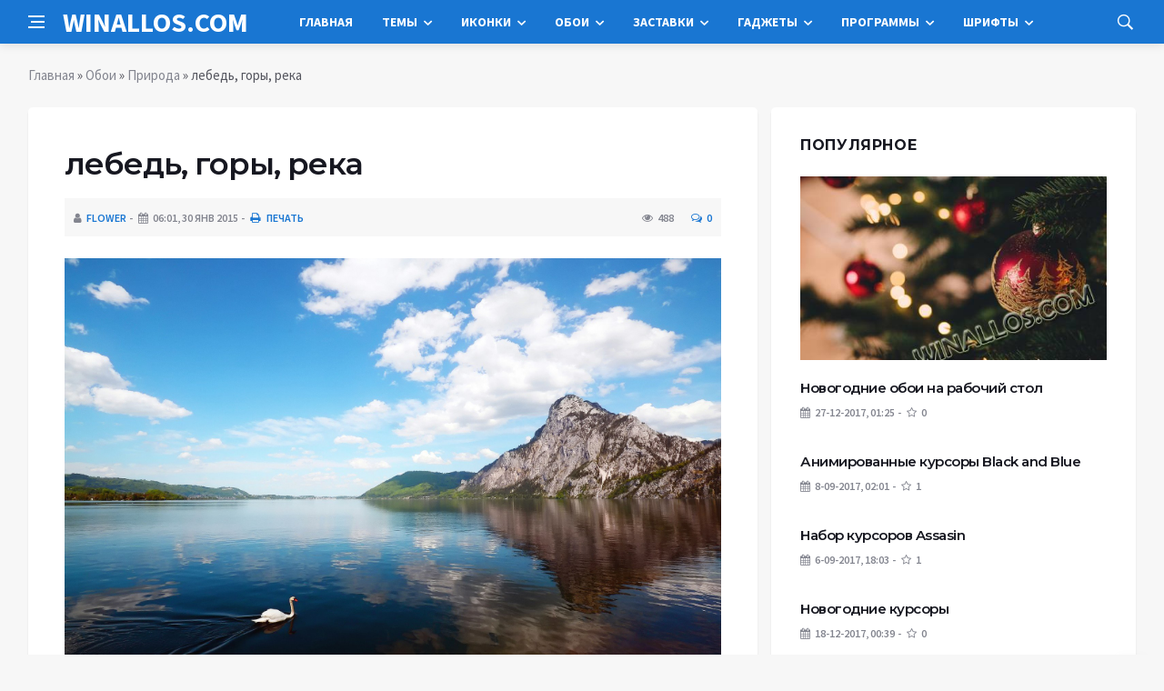

--- FILE ---
content_type: text/html; charset=utf-8
request_url: https://winallos.com/oboi/priroda/59179-lebed-gory-reka.html
body_size: 13102
content:
<!DOCTYPE html>
<html lang="ru">
<head>
<title>лебедь, горы, река » Оформление Windows 7:8:10 - темы, гаджеты, шрифты, обои, курсоры, заставки, иконки</title>
<meta charset="utf-8">
<meta name="description" content="горы, река, лебедь">
<meta name="keywords" content="лебедь">
<meta name="news_keywords" content="горы, река, лебедь">
<link rel="canonical" href="https://winallos.com/oboi/priroda/59179-lebed-gory-reka.html">
<link rel="alternate" type="application/rss+xml" title="Оформление Windows 7:8:10 - темы, гаджеты, шрифты, обои, курсоры, заставки, иконки RSS Dzen" href="https://winallos.com/rssdzen.xml">
<link rel="preconnect" href="https://winallos.com/" fetchpriority="high">
<meta property="twitter:title" content="лебедь, горы, река » Оформление Windows 7:8:10 - темы, гаджеты, шрифты, обои, курсоры, заставки, иконки">
<meta property="twitter:url" content="https://winallos.com/oboi/priroda/59179-lebed-gory-reka.html">
<meta property="twitter:card" content="summary_large_image">
<meta property="twitter:image" content="http://winallos.com/uploads/posts/2014-12/1419248240_lebed-gory-reka.jpg">
<meta property="twitter:description" content="горы, река, лебедь 1920x1200">
<meta property="og:type" content="article">
<meta property="og:site_name" content="Оформление Windows 7:8:10 - темы, гаджеты, шрифты, обои, курсоры, заставки, иконки">
<meta property="og:title" content="лебедь, горы, река » Оформление Windows 7:8:10 - темы, гаджеты, шрифты, обои, курсоры, заставки, иконки">
<meta property="og:url" content="https://winallos.com/oboi/priroda/59179-lebed-gory-reka.html">
<meta property="og:image" content="http://winallos.com/uploads/posts/2014-12/1419248240_lebed-gory-reka.jpg">
<meta property="og:description" content="горы, река, лебедь 1920x1200">

<script src="/engine/classes/min/index.php?g=general&amp;v=ep1vc"></script>
<script src="/engine/classes/min/index.php?f=engine/classes/js/jqueryui.js,engine/classes/js/dle_js.js,engine/classes/js/lazyload.js,engine/editor/jscripts/tiny_mce/tinymce.min.js&amp;v=ep1vc" defer></script>
<script type="application/ld+json">{"@context":"https://schema.org","@graph":[{"@type":"BreadcrumbList","@context":"https://schema.org/","itemListElement":[{"@type":"ListItem","position":1,"item":{"@id":"https://winallos.com/","name":"Главная"}},{"@type":"ListItem","position":2,"item":{"@id":"https://winallos.com/oboi/","name":"Обои"}},{"@type":"ListItem","position":3,"item":{"@id":"https://winallos.com/oboi/priroda/","name":"Природа"}},{"@type":"ListItem","position":4,"item":{"@id":"https://winallos.com/oboi/priroda/59179-lebed-gory-reka.html","name":"лебедь, горы, река"}}]}]}</script>
<meta http-equiv='X-UA-Compatible' content='IE=edge,chrome=1'>
<meta name="viewport" content="width=device-width, initial-scale=1, shrink-to-fit=no" />
<link href='https://fonts.googleapis.com/css?family=Montserrat:400,600,700%7CSource+Sans+Pro:400,600,700' rel='stylesheet'>
<link rel="icon" type="image/png" href="/templates/Default/favicons/favicon.png">
<link rel="apple-touch-icon" href="/templates/Default/favicons/touch-icon-iphone.png">
<link rel="apple-touch-icon" sizes="152x152" href="/templates/Default/favicons/touch-icon-ipad.png">
<link rel="apple-touch-icon" sizes="180x180" href="/templates/Default/favicons/touch-icon-iphone-retina.png">
<link rel="apple-touch-icon" sizes="167x167" href="/templates/Default/favicons/touch-icon-ipad-retina.png">
<link rel="stylesheet" href="/templates/Default/css/bootstrap.min.css" />
<link rel="stylesheet" href="/templates/Default/css/font-icons.css" />
<link rel="stylesheet" href="/templates/Default/css/style.css?v=15" />
<link rel="stylesheet" href="/templates/Default/css/engine.css?v=15" /> 
<!-- Yandex.RTB -->
<script>window.yaContextCb=window.yaContextCb||[]</script>
<script src="https://yandex.ru/ads/system/context.js" async></script>
</head>

<body class="bg-light style-default style-rounded">
 
<div class="content-overlay"></div>

<header class="sidenav" id="sidenav">
	<div class="sidenav__close">
		<button class="sidenav__close-button" id="sidenav__close-button" aria-label="закрыть"><i class="ui-close sidenav__close-icon"></i></button>
	</div>
	<nav class="sidenav__menu-container">
		<ul class="sidenav__menu" role="menubar">
			<li><a href="/" class="sidenav__menu-url">Главная</a></li>
			<li><a href="/kursory/" class="sidenav__menu-url">Курсоры</a></li>
			<li><a href="/temy/" class="sidenav__menu-url">Темы</a></li>
			<li><a href="/iconki/" class="sidenav__menu-url">Иконки</a></li>
			<li><a href="/oboi/" class="sidenav__menu-url">Обои</a></li>
			<li><a href="/zastavki/" class="sidenav__menu-url">Заставки</a></li>
			<li><a href="/gadgety/" class="sidenav__menu-url">Гаджеты</a></li>
			<li><a href="/programmy/" class="sidenav__menu-url">Программы</a></li>
			<li><a href="/shrifty/" class="sidenav__menu-url">Шрифты</a></li>
		</ul>
	</nav>
</header>
<main class="main oh" id="main">
	<header class="nav">
		<div class="nav__holder nav--sticky">
			<div class="container relative">
				<div class="flex-parent">
					<button class="nav-icon-toggle" id="nav-icon-toggle" aria-label="Open side menu">
					<span class="nav-icon-toggle__box"><span class="nav-icon-toggle__inner"></span></span>
					</button> 
					<a href="/" class="logo" style="color: #fff;">WINALLOS.COM</a>
					<nav class="flex-child nav__wrap main-menu">
						<ul class="nav__menu">
							<li><a href="/">Главная</a></li>
							<li class="nav__dropdown">
								<a href="/temy/">Темы</a>
								<ul class="nav__dropdown-menu">
									<li class="menu-item menu-item-type-taxonomy"><a href="https://winallos.com/temy/temy-dlya-windows-10/">Темы для Windows 10</a>

</li><li class="menu-item menu-item-type-taxonomy"><a href="https://winallos.com/temy/temy-dlya-windows-7/">Темы для Windows 7</a>

</li><li class="menu-item menu-item-type-taxonomy"><a href="https://winallos.com/temy/temy-dlya-windows-8/">Темы для Windows 8</a>

</li>
								</ul>
							</li>
							<li class="nav__dropdown">
								<a href="/iconki/">Иконки</a>
								<ul class="nav__dropdown-menu">
									<li class="menu-item menu-item-type-taxonomy"><a href="https://winallos.com/iconki/flagi_stran_mira/">Флаги стран мира</a>

</li><li class="menu-item menu-item-type-taxonomy"><a href="https://winallos.com/iconki/ikonki-ico/">Иконки ICO</a>

</li><li class="menu-item menu-item-type-taxonomy"><a href="https://winallos.com/iconki/ikonki-png/">Иконки PNG</a>

</li>
								</ul>
							</li>
							<li class="nav__dropdown">
								<a href="/oboi/">Обои</a>
								<ul class="nav__dropdown-menu">
									<li class="menu-item menu-item-type-taxonomy"><a href="https://winallos.com/oboi/svyatoj-valentin/">Святой Валентин</a>

</li><li class="menu-item menu-item-type-taxonomy"><a href="https://winallos.com/oboi/8-marta/">8 марта</a>

</li><li class="menu-item menu-item-type-taxonomy"><a href="https://winallos.com/oboi/abstraction/">Абстракции</a>

</li><li class="menu-item menu-item-type-taxonomy"><a href="https://winallos.com/oboi/sobaki/">Собаки</a>

</li><li class="menu-item menu-item-type-taxonomy"><a href="https://winallos.com/oboi/fantastika/">Фантастика</a>

</li><li class="menu-item menu-item-type-taxonomy"><a href="https://winallos.com/oboi/cvety/">Цветы</a>

</li><li class="menu-item menu-item-type-taxonomy"><a href="https://winallos.com/oboi/peyzagy/">Пейзажи</a>

</li><li class="menu-item menu-item-type-taxonomy"><a href="https://winallos.com/oboi/minimalism/">Минимализм</a>

</li><li class="menu-item menu-item-type-taxonomy"><a href="https://winallos.com/oboi/nastroeniya/">Настроения</a>

</li><li class="menu-item menu-item-type-taxonomy"><a href="https://winallos.com/oboi/gyvopis/">Живопись</a>

</li><li class="menu-item menu-item-type-taxonomy"><a href="https://winallos.com/oboi/render/">Рендеринг</a>

</li><li class="menu-item menu-item-type-taxonomy"><a href="https://winallos.com/oboi/situacii/">Ситуации</a>

</li><li class="menu-item menu-item-type-taxonomy"><a href="https://winallos.com/oboi/stil/">Стиль</a>

</li><li class="menu-item menu-item-type-taxonomy"><a href="https://winallos.com/oboi/tekstury/">Текстуры</a>

</li><li class="menu-item menu-item-type-taxonomy"><a href="https://winallos.com/oboi/orugye/">Оружие</a>

</li><li class="menu-item menu-item-type-taxonomy"><a href="https://winallos.com/oboi/prazdniki/">Праздники</a>

</li><li class="menu-item menu-item-type-taxonomy"><a href="https://winallos.com/oboi/lyubov/">Любовь</a>

</li><li class="menu-item menu-item-type-taxonomy"><a href="https://winallos.com/oboi/3d-grafika/">3D-графика</a>

</li><li class="menu-item menu-item-type-taxonomy"><a href="https://winallos.com/oboi/anime/">Аниме</a>

</li><li class="menu-item menu-item-type-taxonomy"><a href="https://winallos.com/oboi/aviatsiya/">Авиация</a>

</li><li class="menu-item menu-item-type-taxonomy"><a href="https://winallos.com/oboi/goroda/">Города</a>

</li><li class="menu-item menu-item-type-taxonomy"><a href="https://winallos.com/oboi/lyudi/">Люди</a>

</li><li class="menu-item menu-item-type-taxonomy"><a href="https://winallos.com/oboi/intereryi/">Интерьеры</a>

</li><li class="menu-item menu-item-type-taxonomy"><a href="https://winallos.com/oboi/znaki-zodiaka/">Знаки зодиака</a>

</li><li class="menu-item menu-item-type-taxonomy"><a href="https://winallos.com/oboi/jivotnyie/">Животные</a>

</li><li class="menu-item menu-item-type-taxonomy"><a href="https://winallos.com/oboi/eda/">Еда</a>

</li><li class="menu-item menu-item-type-taxonomy"><a href="https://winallos.com/oboi/korabli/">Корабли</a>

</li><li class="menu-item menu-item-type-taxonomy"><a href="https://winallos.com/oboi/kompyuteryi/">Компьютеры</a>

</li><li class="menu-item menu-item-type-taxonomy"><a href="https://winallos.com/oboi/kosmos/">Космос</a>

</li><li class="menu-item menu-item-type-taxonomy"><a href="https://winallos.com/oboi/mototsiklyi/">Мотоциклы</a>

</li><li class="menu-item menu-item-type-taxonomy"><a href="https://winallos.com/oboi/mujchinyi/">Мужчины</a>

</li><li class="menu-item menu-item-type-taxonomy"><a href="https://winallos.com/oboi/muzyika/">Музыка</a>

</li><li class="menu-item menu-item-type-taxonomy"><a href="https://winallos.com/oboi/multfilmyi/">Мультфильмы</a>

</li><li class="menu-item menu-item-type-taxonomy"><a href="https://winallos.com/oboi/priroda/">Природа</a>

</li><li class="menu-item menu-item-type-taxonomy"><a href="https://winallos.com/oboi/sport/">Спорт</a>

</li><li class="menu-item menu-item-type-taxonomy"><a href="https://winallos.com/oboi/fentezi/">Фэнтези</a>

</li><li class="menu-item menu-item-type-taxonomy"><a href="https://winallos.com/oboi/emo/">Эмо</a>

</li><li class="menu-item menu-item-type-taxonomy"><a href="https://winallos.com/oboi/prikolnyie/">Прикольные</a>

</li><li class="menu-item menu-item-type-taxonomy"><a href="https://winallos.com/oboi/risovannyie-oboi/">Рисованные</a>

</li><li class="menu-item menu-item-type-taxonomy"><a href="https://winallos.com/oboi/photoshop/">Photoshop</a>

</li><li class="menu-item menu-item-type-taxonomy"><a href="https://winallos.com/oboi/kreativnyie-oboi/">Креативные</a>

</li><li class="menu-item menu-item-type-taxonomy"><a href="https://winallos.com/oboi/brendyi/">Бренды</a>

</li><li class="menu-item menu-item-type-taxonomy"><a href="https://winallos.com/oboi/stranyi-mira/">Страны мира</a>

</li><li class="menu-item menu-item-type-taxonomy"><a href="https://winallos.com/oboi/finansyi/">Финансы</a>

</li><li class="menu-item menu-item-type-taxonomy"><a href="https://winallos.com/oboi/new-year/">Новогодние</a>

</li><li class="menu-item menu-item-type-taxonomy"><a href="https://winallos.com/oboi/fonyi/">Фоны</a>

</li><li class="menu-item menu-item-type-taxonomy"><a href="https://winallos.com/oboi/koshki/">Кошки</a>

</li><li class="menu-item menu-item-type-taxonomy"><a href="https://winallos.com/oboi/smartfonyi/">Смартфоны</a>

</li><li class="menu-item menu-item-type-taxonomy"><a href="https://winallos.com/oboi/osen/">Осень</a>

</li><li class="menu-item menu-item-type-taxonomy"><a href="https://winallos.com/oboi/avtooboi/">Автомобили</a>

</li><li class="menu-item menu-item-type-taxonomy"><a href="https://winallos.com/oboi/igry/">Игры</a>

</li><li class="menu-item menu-item-type-taxonomy"><a href="https://winallos.com/oboi/filmy/">Фильмы</a>

</li><li class="menu-item menu-item-type-taxonomy"><a href="https://winallos.com/oboi/hi-tech/">Hi-Tech</a>

</li>
								</ul>
							</li>
							<li class="nav__dropdown">
								<a href="/zastavki/">Заставки</a>
								<ul class="nav__dropdown-menu">
									<li class="menu-item menu-item-type-taxonomy"><a href="https://winallos.com/zastavki/chasyi-zas/">Часы</a>

</li><li class="menu-item menu-item-type-taxonomy"><a href="https://winallos.com/zastavki/3d-zastavki/">3D</a>

</li><li class="menu-item menu-item-type-taxonomy"><a href="https://winallos.com/zastavki/devushki-zas/">Девушки</a>

</li><li class="menu-item menu-item-type-taxonomy"><a href="https://winallos.com/zastavki/priroda-zas/">Природа</a>

</li><li class="menu-item menu-item-type-taxonomy"><a href="https://winallos.com/zastavki/kompyuternyie-zas/">Компьютерные</a>

</li><li class="menu-item menu-item-type-taxonomy"><a href="https://winallos.com/zastavki/igryi-zas/">Игры</a>

</li><li class="menu-item menu-item-type-taxonomy"><a href="https://winallos.com/zastavki/filmyi-zas/">Фильмы</a>

</li><li class="menu-item menu-item-type-taxonomy"><a href="https://winallos.com/zastavki/akvariumyi-zas/">Аквариумы</a>

</li><li class="menu-item menu-item-type-taxonomy"><a href="https://winallos.com/zastavki/kosmos-planetyi-zas/">Космос/планеты</a>

</li><li class="menu-item menu-item-type-taxonomy"><a href="https://winallos.com/zastavki/jivotnyie-zas/">Животные</a>

</li><li class="menu-item menu-item-type-taxonomy"><a href="https://winallos.com/zastavki/abstraktnyie-zas/">Абстрактные</a>

</li><li class="menu-item menu-item-type-taxonomy"><a href="https://winallos.com/zastavki/raznyie-zas/">Разные</a>

</li>
								</ul>
							</li>
							<li class="nav__dropdown">
								<a href="/gadgety/">Гаджеты</a>
								<ul class="nav__dropdown-menu">
									<li class="menu-item menu-item-type-taxonomy"><a href="https://winallos.com/gadgety/sekundomery/">Секундомеры</a>

</li><li class="menu-item menu-item-type-taxonomy"><a href="https://winallos.com/gadgety/taimery/">Таймеры</a>

</li><li class="menu-item menu-item-type-taxonomy"><a href="https://winallos.com/gadgety/origin-clock/">Оригинальные часы</a>

</li><li class="menu-item menu-item-type-taxonomy"><a href="https://winallos.com/gadgety/zaryad-batarei/">Заряд батареи</a>

</li><li class="menu-item menu-item-type-taxonomy"><a href="https://winallos.com/gadgety/vykljuchenie-kompjutera/">Выключение компьютера</a>

</li><li class="menu-item menu-item-type-taxonomy"><a href="https://winallos.com/gadgety/informacija-hdd/">Информация о дисках</a>

</li><li class="menu-item menu-item-type-taxonomy"><a href="https://winallos.com/gadgety/zagruzka-gpu/">Загрузка видеокарты</a>

</li><li class="menu-item menu-item-type-taxonomy"><a href="https://winallos.com/gadgety/zagruzka-ram/">Загрузка памяти</a>

</li><li class="menu-item menu-item-type-taxonomy"><a href="https://winallos.com/gadgety/zagruzka-cpu/">Загрузка процессора</a>

</li><li class="menu-item menu-item-type-taxonomy"><a href="https://winallos.com/gadgety/regulyator-gromkosti/">Регулятор громкости</a>

</li><li class="menu-item menu-item-type-taxonomy"><a href="https://winallos.com/gadgety/korzina/">Корзина</a>

</li><li class="menu-item menu-item-type-taxonomy"><a href="https://winallos.com/gadgety/temperatura-gpu/">Температура видеокарты</a>

</li><li class="menu-item menu-item-type-taxonomy"><a href="https://winallos.com/gadgety/temperatura-cpu/">Температура процессора</a>

</li><li class="menu-item menu-item-type-taxonomy"><a href="https://winallos.com/gadgety/bufer-obmena/">Буфер обмена</a>

</li><li class="menu-item menu-item-type-taxonomy"><a href="https://winallos.com/gadgety/bystryy-zapusk/">Быстрый запуск</a>

</li><li class="menu-item menu-item-type-taxonomy"><a href="https://winallos.com/gadgety/generator-pass/">Генераторы паролей</a>

</li><li class="menu-item menu-item-type-taxonomy"><a href="https://winallos.com/gadgety/system-uptime/">Аптаймеры</a>

</li><li class="menu-item menu-item-type-taxonomy"><a href="https://winallos.com/gadgety/eject-cd/">Извлечение дисков</a>

</li><li class="menu-item menu-item-type-taxonomy"><a href="https://winallos.com/gadgety/monitor-processov/">Мониторинг процессов</a>

</li><li class="menu-item menu-item-type-taxonomy"><a href="https://winallos.com/gadgety/proigryvateli/">Проигрыватели</a>

</li><li class="menu-item menu-item-type-taxonomy"><a href="https://winallos.com/gadgety/online-tv/">ТВ-онлайн</a>

</li><li class="menu-item menu-item-type-taxonomy"><a href="https://winallos.com/gadgety/online-radio/">Радио-онлайн</a>

</li><li class="menu-item menu-item-type-taxonomy"><a href="https://winallos.com/gadgety/pianino/">Пианино</a>

</li><li class="menu-item menu-item-type-taxonomy"><a href="https://winallos.com/gadgety/novogodnie/">Новогодние</a>

</li><li class="menu-item menu-item-type-taxonomy"><a href="https://winallos.com/gadgety/zametki/">Заметки/Ежедневники</a>

</li><li class="menu-item menu-item-type-taxonomy"><a href="https://winallos.com/gadgety/flagi/">Флаги</a>

</li><li class="menu-item menu-item-type-taxonomy"><a href="https://winallos.com/gadgety/wifi-monitor/">Wi-Fi монитор</a>

</li><li class="menu-item menu-item-type-taxonomy"><a href="https://winallos.com/gadgety/konvertery/">Конвертеры</a>

</li><li class="menu-item menu-item-type-taxonomy"><a href="https://winallos.com/gadgety/kurs-valyut/">Курсы валют</a>

</li><li class="menu-item menu-item-type-taxonomy"><a href="https://winallos.com/gadgety/strelochnye-chasy/">Стрелочные часы</a>

</li><li class="menu-item menu-item-type-taxonomy"><a href="https://winallos.com/gadgety/cifrovye-chasy/">Цифровые часы</a>

</li><li class="menu-item menu-item-type-taxonomy"><a href="https://winallos.com/gadgety/budilniki/">Будильники</a>

</li><li class="menu-item menu-item-type-taxonomy"><a href="https://winallos.com/gadgety/kalkuljatory/">Калькуляторы</a>

</li><li class="menu-item menu-item-type-taxonomy"><a href="https://winallos.com/gadgety/monitor-seti/">Мониторинг сети</a>

</li><li class="menu-item menu-item-type-taxonomy"><a href="https://winallos.com/gadgety/kalendari/">Календари</a>

</li><li class="menu-item menu-item-type-taxonomy"><a href="https://winallos.com/gadgety/pogoda/">Погода</a>

</li><li class="menu-item menu-item-type-taxonomy"><a href="https://winallos.com/gadgety/novosti/">Новости</a>

</li><li class="menu-item menu-item-type-taxonomy"><a href="https://winallos.com/gadgety/spektr-zvuka/">Спектр звука</a>

</li><li class="menu-item menu-item-type-taxonomy"><a href="https://winallos.com/gadgety/internet/">Интернет</a>

</li><li class="menu-item menu-item-type-taxonomy"><a href="https://winallos.com/gadgety/goroskopy/">Гороскопы</a>

</li><li class="menu-item menu-item-type-taxonomy"><a href="https://winallos.com/gadgety/poiskovyie/">Поисковые</a>

</li><li class="menu-item menu-item-type-taxonomy"><a href="https://winallos.com/gadgety/perevodchiki/">Переводчики</a>

</li><li class="menu-item menu-item-type-taxonomy"><a href="https://winallos.com/gadgety/naboryi-paki/">Наборы гаджетов</a>

</li><li class="menu-item menu-item-type-taxonomy"><a href="https://winallos.com/gadgety/drugoe/">Другие гаджеты</a>

</li>
								</ul>
							</li>
							<li class="nav__dropdown">
								<a href="/programmy/">Программы</a>
								<ul class="nav__dropdown-menu">
									<li class="menu-item menu-item-type-taxonomy"><a href="https://winallos.com/gadgety/sekundomery/">Секундомеры</a>

</li><li class="menu-item menu-item-type-taxonomy"><a href="https://winallos.com/gadgety/taimery/">Таймеры</a>

</li><li class="menu-item menu-item-type-taxonomy"><a href="https://winallos.com/gadgety/origin-clock/">Оригинальные часы</a>

</li><li class="menu-item menu-item-type-taxonomy"><a href="https://winallos.com/gadgety/zaryad-batarei/">Заряд батареи</a>

</li><li class="menu-item menu-item-type-taxonomy"><a href="https://winallos.com/gadgety/vykljuchenie-kompjutera/">Выключение компьютера</a>

</li><li class="menu-item menu-item-type-taxonomy"><a href="https://winallos.com/gadgety/informacija-hdd/">Информация о дисках</a>

</li><li class="menu-item menu-item-type-taxonomy"><a href="https://winallos.com/gadgety/zagruzka-gpu/">Загрузка видеокарты</a>

</li><li class="menu-item menu-item-type-taxonomy"><a href="https://winallos.com/gadgety/zagruzka-ram/">Загрузка памяти</a>

</li><li class="menu-item menu-item-type-taxonomy"><a href="https://winallos.com/gadgety/zagruzka-cpu/">Загрузка процессора</a>

</li><li class="menu-item menu-item-type-taxonomy"><a href="https://winallos.com/gadgety/regulyator-gromkosti/">Регулятор громкости</a>

</li><li class="menu-item menu-item-type-taxonomy"><a href="https://winallos.com/gadgety/korzina/">Корзина</a>

</li><li class="menu-item menu-item-type-taxonomy"><a href="https://winallos.com/gadgety/temperatura-gpu/">Температура видеокарты</a>

</li><li class="menu-item menu-item-type-taxonomy"><a href="https://winallos.com/gadgety/temperatura-cpu/">Температура процессора</a>

</li><li class="menu-item menu-item-type-taxonomy"><a href="https://winallos.com/gadgety/bufer-obmena/">Буфер обмена</a>

</li><li class="menu-item menu-item-type-taxonomy"><a href="https://winallos.com/gadgety/bystryy-zapusk/">Быстрый запуск</a>

</li><li class="menu-item menu-item-type-taxonomy"><a href="https://winallos.com/gadgety/generator-pass/">Генераторы паролей</a>

</li><li class="menu-item menu-item-type-taxonomy"><a href="https://winallos.com/gadgety/system-uptime/">Аптаймеры</a>

</li><li class="menu-item menu-item-type-taxonomy"><a href="https://winallos.com/gadgety/eject-cd/">Извлечение дисков</a>

</li><li class="menu-item menu-item-type-taxonomy"><a href="https://winallos.com/gadgety/monitor-processov/">Мониторинг процессов</a>

</li><li class="menu-item menu-item-type-taxonomy"><a href="https://winallos.com/gadgety/proigryvateli/">Проигрыватели</a>

</li><li class="menu-item menu-item-type-taxonomy"><a href="https://winallos.com/gadgety/online-tv/">ТВ-онлайн</a>

</li><li class="menu-item menu-item-type-taxonomy"><a href="https://winallos.com/gadgety/online-radio/">Радио-онлайн</a>

</li><li class="menu-item menu-item-type-taxonomy"><a href="https://winallos.com/gadgety/pianino/">Пианино</a>

</li><li class="menu-item menu-item-type-taxonomy"><a href="https://winallos.com/gadgety/novogodnie/">Новогодние</a>

</li><li class="menu-item menu-item-type-taxonomy"><a href="https://winallos.com/gadgety/zametki/">Заметки/Ежедневники</a>

</li><li class="menu-item menu-item-type-taxonomy"><a href="https://winallos.com/gadgety/flagi/">Флаги</a>

</li><li class="menu-item menu-item-type-taxonomy"><a href="https://winallos.com/gadgety/wifi-monitor/">Wi-Fi монитор</a>

</li><li class="menu-item menu-item-type-taxonomy"><a href="https://winallos.com/gadgety/konvertery/">Конвертеры</a>

</li><li class="menu-item menu-item-type-taxonomy"><a href="https://winallos.com/gadgety/kurs-valyut/">Курсы валют</a>

</li><li class="menu-item menu-item-type-taxonomy"><a href="https://winallos.com/gadgety/strelochnye-chasy/">Стрелочные часы</a>

</li><li class="menu-item menu-item-type-taxonomy"><a href="https://winallos.com/gadgety/cifrovye-chasy/">Цифровые часы</a>

</li><li class="menu-item menu-item-type-taxonomy"><a href="https://winallos.com/gadgety/budilniki/">Будильники</a>

</li><li class="menu-item menu-item-type-taxonomy"><a href="https://winallos.com/gadgety/kalkuljatory/">Калькуляторы</a>

</li><li class="menu-item menu-item-type-taxonomy"><a href="https://winallos.com/gadgety/monitor-seti/">Мониторинг сети</a>

</li><li class="menu-item menu-item-type-taxonomy"><a href="https://winallos.com/gadgety/kalendari/">Календари</a>

</li><li class="menu-item menu-item-type-taxonomy"><a href="https://winallos.com/gadgety/pogoda/">Погода</a>

</li><li class="menu-item menu-item-type-taxonomy"><a href="https://winallos.com/gadgety/novosti/">Новости</a>

</li><li class="menu-item menu-item-type-taxonomy"><a href="https://winallos.com/gadgety/spektr-zvuka/">Спектр звука</a>

</li><li class="menu-item menu-item-type-taxonomy"><a href="https://winallos.com/gadgety/internet/">Интернет</a>

</li><li class="menu-item menu-item-type-taxonomy"><a href="https://winallos.com/gadgety/goroskopy/">Гороскопы</a>

</li><li class="menu-item menu-item-type-taxonomy"><a href="https://winallos.com/gadgety/poiskovyie/">Поисковые</a>

</li><li class="menu-item menu-item-type-taxonomy"><a href="https://winallos.com/gadgety/perevodchiki/">Переводчики</a>

</li><li class="menu-item menu-item-type-taxonomy"><a href="https://winallos.com/gadgety/naboryi-paki/">Наборы гаджетов</a>

</li><li class="menu-item menu-item-type-taxonomy"><a href="https://winallos.com/gadgety/drugoe/">Другие гаджеты</a>

</li>
								</ul>
							</li>
							<li class="nav__dropdown">
								<a href="/shrifty/">Шрифты</a>
								<ul class="nav__dropdown-menu">
									<li class="menu-item menu-item-type-taxonomy"><a href="https://winallos.com/shrifty/kirillicheskie/">Кириллические</a>

</li><li class="menu-item menu-item-type-taxonomy"><a href="https://winallos.com/shrifty/latinskie/">Латинские</a>

</li><li class="menu-item menu-item-type-taxonomy"><a href="https://winallos.com/shrifty/besplatnyie/">Бесплатные</a>

</li><li class="menu-item menu-item-type-taxonomy"><a href="https://winallos.com/shrifty/alternativnyie/">Альтернативные</a>

</li><li class="menu-item menu-item-type-taxonomy"><a href="https://winallos.com/shrifty/brendovyie/">Брендовые</a>

</li><li class="menu-item menu-item-type-taxonomy"><a href="https://winallos.com/shrifty/vintajnyie/">Винтажные</a>

</li><li class="menu-item menu-item-type-taxonomy"><a href="https://winallos.com/shrifty/vostochnyie/">Восточные</a>

</li><li class="menu-item menu-item-type-taxonomy"><a href="https://winallos.com/shrifty/goticheskie/">Готические</a>

</li><li class="menu-item menu-item-type-taxonomy"><a href="https://winallos.com/shrifty/graffiti/">Граффити</a>

</li><li class="menu-item menu-item-type-taxonomy"><a href="https://winallos.com/shrifty/dekorativnyie/">Декоративные</a>

</li><li class="menu-item menu-item-type-taxonomy"><a href="https://winallos.com/shrifty/zaglavnyie/">Заглавные</a>

</li><li class="menu-item menu-item-type-taxonomy"><a href="https://winallos.com/shrifty/ieroglificheskie/">Иероглифические</a>

</li><li class="menu-item menu-item-type-taxonomy"><a href="https://winallos.com/shrifty/komicheskie/">Комические</a>

</li><li class="menu-item menu-item-type-taxonomy"><a href="https://winallos.com/shrifty/kompyuternyie/">Компьютерные</a>

</li><li class="menu-item menu-item-type-taxonomy"><a href="https://winallos.com/shrifty/konturnyie/">Контурные</a>

</li><li class="menu-item menu-item-type-taxonomy"><a href="https://winallos.com/shrifty/mashinopisnyie/">Машинописные</a>

</li><li class="menu-item menu-item-type-taxonomy"><a href="https://winallos.com/shrifty/neobyichnyie/">Необычные</a>

</li><li class="menu-item menu-item-type-taxonomy"><a href="https://winallos.com/shrifty/podcherknutyie/">Подчеркнутые</a>

</li><li class="menu-item menu-item-type-taxonomy"><a href="https://winallos.com/shrifty/potsarapannyie/">Поцарапанные</a>

</li><li class="menu-item menu-item-type-taxonomy"><a href="https://winallos.com/shrifty/prazdnichnyie/">Праздничные</a>

</li><li class="menu-item menu-item-type-taxonomy"><a href="https://winallos.com/shrifty/retro/">Ретро</a>

</li><li class="menu-item menu-item-type-taxonomy"><a href="https://winallos.com/shrifty/russkie/">Русские</a>

</li><li class="menu-item menu-item-type-taxonomy"><a href="https://winallos.com/shrifty/rukopisnyie/">Рукописные</a>

</li><li class="menu-item menu-item-type-taxonomy"><a href="https://winallos.com/shrifty/skazochnyie/">Сказочные</a>

</li><li class="menu-item menu-item-type-taxonomy"><a href="https://winallos.com/shrifty/staroslavyanskie/">Старославянские</a>

</li><li class="menu-item menu-item-type-taxonomy"><a href="https://winallos.com/shrifty/trafaretnyie/">Трафаретные</a>

</li><li class="menu-item menu-item-type-taxonomy"><a href="https://winallos.com/shrifty/ujasyi/">Ужасы</a>

</li><li class="menu-item menu-item-type-taxonomy"><a href="https://winallos.com/shrifty/hudojestvennyie/">Художественные</a>

</li><li class="menu-item menu-item-type-taxonomy"><a href="https://winallos.com/shrifty/tsifrovyie/">Цифровые</a>

</li><li class="menu-item menu-item-type-taxonomy"><a href="https://winallos.com/shrifty/bez-zasechek/">Без засечек</a>

</li><li class="menu-item menu-item-type-taxonomy"><a href="https://winallos.com/shrifty/bukvitsa/">Буквица</a>

</li><li class="menu-item menu-item-type-taxonomy"><a href="https://winallos.com/shrifty/iz-filmov/">Из фильмов</a>

</li><li class="menu-item menu-item-type-taxonomy"><a href="https://winallos.com/shrifty/s-zasechkami/">С засечками</a>

</li><li class="menu-item menu-item-type-taxonomy"><a href="https://winallos.com/shrifty/3d/">3D</a>

</li><li class="menu-item menu-item-type-taxonomy"><a href="https://winallos.com/shrifty/lcd/">LCD</a>

</li><li class="menu-item menu-item-type-taxonomy"><a href="https://winallos.com/shrifty/wanted/">Wanted</a>

</li><li class="menu-item menu-item-type-taxonomy"><a href="https://winallos.com/shrifty/western/">Western</a>

</li><li class="menu-item menu-item-type-taxonomy"><a href="https://winallos.com/shrifty/drugie/">Другие</a>

</li>
								</ul>
							</li>
						</ul>
					</nav>
					<div class="nav__right">
						<div class="nav__right-item nav__search">
							<a href="#" class="nav__search-trigger" id="nav__search-trigger"><i class="ui-search nav__search-trigger-icon"></i></a>
							<div class="nav__search-box" id="nav__search-box">
								<form method="post" class="nav__search-form">
									<input type="hidden" name="do" value="search" />
									<input type="hidden" name="subaction" value="search" />
									<input type="text" placeholder="Поиск по сайту ..." name="story" class="nav__search-input">
									<button type="submit" class="search-button btn btn-lg btn-color btn-button"><i class="ui-search nav__search-icon"></i></button>
								</form>
							</div>
						</div>
					</div>
				</div>
			</div>
		</div>
	</header>
	
	<div class="container">
		<div class="breadcrumbs main-bread">
			<div class="speedbar main-title"><!--<a href="/"><img src="/templates/Default/images/logo.png" /></a>--></div>
		</div>
	</div>
	
	
	<div class="container">
<div class="breadcrumbs">
<div class="speedbar"><a href="https://winallos.com/">Главная</a> » <a href="https://winallos.com/oboi/">Обои</a> » <a href="https://winallos.com/oboi/priroda/">Природа</a> » лебедь, горы, река</div>
</div></div>
	
	
	<div class="main-container container" id="main-container">
	    <div class="row">
		    <div class="col-lg-8 blog__content mb-72">
			    
				
				<div class="content-box">
	<article class="entry mb-0">
		<div class="single-post__entry-header entry__header">
			<h1 class="single-post__entry-title mt-0">лебедь, горы, река</h1>
			<div class="entry__meta-holder" style="background:#f7f7f7;padding:10px">
				<ul class="entry__meta">
					<li class="entry__meta-date"><i class="fa fa-user"></i><a onclick="ShowProfile('flower', 'https://winallos.com/user/flower/', '0'); return false;" href="https://winallos.com/user/flower/">flower</a></li>
					<li class="entry__meta-date"><i class="fa fa-calendar"></i>06:01, 30 янв 2015</li>
					<li class="entry__meta-date"><a href="https://winallos.com/oboi/priroda/print:page,1,59179-lebed-gory-reka.html" rel="nofollow"><i class="fa fa-print"></i> Печать</a></li>
					
					
				</ul>
				<ul class="entry__meta">
					<li class="entry__meta-views"><i class="ui-eye"></i><span>488</span></li>
					<li class="entry__meta-comments"><a id="dle-comm-link" href="https://winallos.com/oboi/priroda/59179-lebed-gory-reka.html#comment"><i class="ui-chat-empty"></i>0</a></li>
				</ul>
			</div>
		</div>

		<!-- ADV -->

		<div class="entry__article-wrap">
			<div class="entry__article">
				<div class="full_story"><!--dle_image_begin:http://winallos.com/uploads/posts/2014-12/1419248240_lebed-gory-reka.jpg|--><img src="/uploads/posts/2014-12/1419248240_lebed-gory-reka.jpg" style="max-width:100%;" alt="лебедь, горы, река"><!--dle_image_end--> горы, река, лебедь</div>

				

				<div class="instr_div">
					<span class="widget-title">Инструкции</span>
					<div class="instrblock"><a href="https://winallos.com/instrukcii/73627-kak-ustanovit-kursory-v-windows-10.html">Как установить курсоры в Windows 10?</a></div>
				</div>

				
				<div class="entry__tags clearfixnewline">
                    <i class="ui-tags"></i>
                    <span class="entry__tags-label">Теги:</span> <a href="https://winallos.com/tags/%D0%B3%D0%BE%D1%80%D1%8B/">горы</a> <a href="https://winallos.com/tags/%D1%80%D0%B5%D0%BA%D0%B0/">река</a> <a href="https://winallos.com/tags/%D0%BB%D0%B5%D0%B1%D0%B5%D0%B4%D1%8C/">лебедь</a>
				</div>
				
				
				<script src="https://yastatic.net/share2/share.js"></script>
				<div class="ya-share2" style="margin: 35px 0px 0px -25px" data-curtain data-size="l" data-services="vkontakte,facebook,odnoklassniki,telegram,twitter,viber,whatsapp,moimir,linkedin,lj,reddit"></div>

			</div>
		</div>

		<!-- ADV -->
		
		<nav class="entry-navigation entry-navigation">
			<div class="clearfix">
				
				<div class="entry-navigation--left">
					<i class="ui-arrow-left"></i>
					<span class="entry-navigation__label">Предыдущая новость</span>
					<div class="entry-navigation__link">
						<a href="https://winallos.com/oboi/priroda/63292-doroga-listya-osen-svet.html">дорога, листья, осень, свет</a>
					</div>
				</div>
				
				
				<div class="entry-navigation--right">
					<span class="entry-navigation__label">Следующая новость</span>
					<i class="ui-arrow-right"></i>
					<div class="entry-navigation__link">
						<a href="https://winallos.com/oboi/priroda/19986-skala-doma-leto-doroga.html">скала, дома, лето, дорога</a>
					</div>
				</div>
				
			</div>
		</nav>
		
		<section class="section related-posts mt-40 mb-0">
			<div class="title-wrap title-wrap--line title-wrap--pr">
				<h3 class="section-title"><i class="fa fa-random"></i> Вам также может быть интересно</h3>
			</div>
			<div class="column-count-2">
				<article class="entry thumb--size-1">
	<div class="entry__img-holder thumb__img-holder" style="background-image: url('http://winallos.com/uploads/posts/2014-12/1417508626_gory-reka-les.jpg');">
	<img src="/uploads/posts/2014-12/1417508626_gory-reka-les.jpg">
		<div class="bottom-gradient"></div>
		<div class="thumb-text-holder">
			<h2 class="thumb-entry-title"><a href="https://winallos.com/oboi/priroda/19359-gory-reka-les.html">горы, река, лес</a></h2>
		</div>
		<a href="https://winallos.com/oboi/priroda/19359-gory-reka-les.html" class="thumb-url"></a>
	</div>
</article><article class="entry thumb--size-1">
	<div class="entry__img-holder thumb__img-holder" style="background-image: url('http://winallos.com/uploads/posts/2014-12/1419290447_gornaya-gory-les-reka.jpg');">
	<img src="/uploads/posts/2014-12/1419290447_gornaya-gory-les-reka.jpg">
		<div class="bottom-gradient"></div>
		<div class="thumb-text-holder">
			<h2 class="thumb-entry-title"><a href="https://winallos.com/oboi/priroda/60620-gornaya-gory-les-reka.html">горная, горы, лес, река</a></h2>
		</div>
		<a href="https://winallos.com/oboi/priroda/60620-gornaya-gory-les-reka.html" class="thumb-url"></a>
	</div>
</article><article class="entry thumb--size-1">
	<div class="entry__img-holder thumb__img-holder" style="background-image: url('http://winallos.com/uploads/posts/2014-12/1418103004_gory-zima-les-reka.jpg');">
	<img src="/uploads/posts/2014-12/1418103004_gory-zima-les-reka.jpg">
		<div class="bottom-gradient"></div>
		<div class="thumb-text-holder">
			<h2 class="thumb-entry-title"><a href="https://winallos.com/oboi/priroda/25453-gory-zima-les-reka.html">горы, зима, лес, река</a></h2>
		</div>
		<a href="https://winallos.com/oboi/priroda/25453-gory-zima-les-reka.html" class="thumb-url"></a>
	</div>
</article><article class="entry thumb--size-1">
	<div class="entry__img-holder thumb__img-holder" style="background-image: url('http://winallos.com/uploads/posts/2014-12/1419375706_gory-les-zima-reka.jpg');">
	<img src="/uploads/posts/2014-12/1419375706_gory-les-zima-reka.jpg">
		<div class="bottom-gradient"></div>
		<div class="thumb-text-holder">
			<h2 class="thumb-entry-title"><a href="https://winallos.com/oboi/priroda/63145-gory-les-zima-reka.html">горы, лес, зима, река</a></h2>
		</div>
		<a href="https://winallos.com/oboi/priroda/63145-gory-les-zima-reka.html" class="thumb-url"></a>
	</div>
</article><article class="entry thumb--size-1">
	<div class="entry__img-holder thumb__img-holder" style="background-image: url('http://winallos.com/uploads/posts/2014-12/1419460539_gory-les-reka-vodopad.jpg');">
	<img src="/uploads/posts/2014-12/1419460539_gory-les-reka-vodopad.jpg">
		<div class="bottom-gradient"></div>
		<div class="thumb-text-holder">
			<h2 class="thumb-entry-title"><a href="https://winallos.com/oboi/priroda/65372-gory-les-reka-vodopad.html">горы, лес, река, водопад</a></h2>
		</div>
		<a href="https://winallos.com/oboi/priroda/65372-gory-les-reka-vodopad.html" class="thumb-url"></a>
	</div>
</article><article class="entry thumb--size-1">
	<div class="entry__img-holder thumb__img-holder" style="background-image: url('http://winallos.com/uploads/posts/2014-12/1419064906_reka-gory-priroda.jpg');">
	<img src="/uploads/posts/2014-12/1419064906_reka-gory-priroda.jpg">
		<div class="bottom-gradient"></div>
		<div class="thumb-text-holder">
			<h2 class="thumb-entry-title"><a href="https://winallos.com/oboi/priroda/54794-reka-gory-priroda.html">река, горы, природа</a></h2>
		</div>
		<a href="https://winallos.com/oboi/priroda/54794-reka-gory-priroda.html" class="thumb-url"></a>
	</div>
</article><article class="entry thumb--size-1">
	<div class="entry__img-holder thumb__img-holder" style="background-image: url('http://winallos.com/uploads/posts/2014-09/1409518052_631170-1920x1200.jpg');">
	<img src="/uploads/posts/2014-09/1409518052_631170-1920x1200.jpg">
		<div class="bottom-gradient"></div>
		<div class="thumb-text-holder">
			<h2 class="thumb-entry-title"><a href="https://winallos.com/oboi/priroda/5669-les-reka-osen-gory.html">лес, река, осень, горы</a></h2>
		</div>
		<a href="https://winallos.com/oboi/priroda/5669-les-reka-osen-gory.html" class="thumb-url"></a>
	</div>
</article><article class="entry thumb--size-1">
	<div class="entry__img-holder thumb__img-holder" style="background-image: url('http://winallos.com/uploads/posts/2014-08/1407535420_532433-1920x1200.jpg');">
	<img src="/uploads/posts/2014-08/1407535420_532433-1920x1200.jpg">
		<div class="bottom-gradient"></div>
		<div class="thumb-text-holder">
			<h2 class="thumb-entry-title"><a href="https://winallos.com/oboi/priroda/4375-les-reka-gory-zakat.html">лес, река, горы, закат</a></h2>
		</div>
		<a href="https://winallos.com/oboi/priroda/4375-les-reka-gory-zakat.html" class="thumb-url"></a>
	</div>
</article><article class="entry thumb--size-1">
	<div class="entry__img-holder thumb__img-holder" style="background-image: url('http://winallos.com/uploads/posts/2014-12/1419298221_holmy-reka-gory-vesna.jpg');">
	<img src="/uploads/posts/2014-12/1419298221_holmy-reka-gory-vesna.jpg">
		<div class="bottom-gradient"></div>
		<div class="thumb-text-holder">
			<h2 class="thumb-entry-title"><a href="https://winallos.com/oboi/priroda/61002-holmy-reka-gory-vesna.html">холмы, река, горы, весна</a></h2>
		</div>
		<a href="https://winallos.com/oboi/priroda/61002-holmy-reka-gory-vesna.html" class="thumb-url"></a>
	</div>
</article><article class="entry thumb--size-1">
	<div class="entry__img-holder thumb__img-holder" style="background-image: url('http://winallos.com/uploads/posts/2014-12/1419290812_kitay-pagoda-reka-gory.jpg');">
	<img src="/uploads/posts/2014-12/1419290812_kitay-pagoda-reka-gory.jpg">
		<div class="bottom-gradient"></div>
		<div class="thumb-text-holder">
			<h2 class="thumb-entry-title"><a href="https://winallos.com/oboi/priroda/60639-kitay-pagoda-reka-gory.html">китай, пагода, река, горы</a></h2>
		</div>
		<a href="https://winallos.com/oboi/priroda/60639-kitay-pagoda-reka-gory.html" class="thumb-url"></a>
	</div>
</article>
			</div>
		</section>
		
	</article>
	<div class="entry-comments" id="com-list">
		
		
<div id="dle-ajax-comments"></div>

		<!--dlenavigationcomments-->
	</div>
	<form  method="post" name="dle-comments-form" id="dle-comments-form" ><div id="respond" class="comment-respond">
	<div class="title-wrap">
		<h5 class="comment-respond__title section-title">Оставить комментарий</h5>
	</div>
	<div id="form" class="comment-form">
		
		<div class="row row-20">
			<div class="col-lg-6">
				<label for="name">Ваше имя: *</label>
				<input name="name" id="name" type="text">
			</div>
			<div class="col-lg-6">
				<label for="comment">Ваш Email: *</label>
				<input name="email" id="email" type="email">
			</div>
		</div>
		
		<p class="comment-form-comment">
			<label for="comment">Комментарий</label>
			<script>
	var text_upload = "Загрузка файлов и изображений на сервер";
	var dle_quote_title  = "Цитата:";
</script><div class="dleaddcomments-editor wseditor dlecomments-editor">
	<textarea id="comments" name="comments" style="width:100%;height:260px;"></textarea>
</div>
		</p>
		
		
		
		<br><div class="mb-16">
			<label for="recaptcha">Защита от спама</label>
			<div class="g-recaptcha" data-sitekey="6Ld-fjgUAAAAAP8Lw06GlrIxv8WQIbw8JmxLGuQA" data-theme="light" data-language="ru"></div><script src="https://www.google.com/recaptcha/api.js?hl=ru" async defer></script>
		</div>
		
		<p class="comment-form-submit" style="clear:both;">
			<button type="submit" name="submit" class="btn btn-lg btn-color btn-button">Комментировать</button>
		</p>
	</div>
</div>
		<input type="hidden" name="subaction" value="addcomment">
		<input type="hidden" name="post_id" id="post_id" value="59179"><input type="hidden" name="user_hash" value="48ded4d5bf31078fbc523a58a49bc6f768cb5293"></form>
</div>
			</div>
			<aside class="col-lg-4 sidebar sidebar--right">
	<aside class="widget widget-rating-posts">
		<h4 class="widget-title">Популярное</h4>
		<article class="entry">
	
	<div class="entry__img-holder">
		<a href="https://winallos.com/oboi/73636-novogodnie-oboi-na-rabochiy-stol.html">
			<div class="thumb-container thumb-60"><img data-src="/uploads/posts/2017-12/1514327052_freestocks-org-470416.jpg" src="/uploads/posts/2017-12/1514327052_freestocks-org-470416.jpg" class="entry__img" alt="Новогодние обои на рабочий стол"></div>
		</a>
	</div>
	
	<div class="entry__body">
		<div class="entry__header">
			<h2 class="entry__title"><a href="https://winallos.com/oboi/73636-novogodnie-oboi-na-rabochiy-stol.html">Новогодние обои на рабочий стол</a></h2>
			<ul class="entry__meta">
				<li class="entry__meta-date"><i class="fa fa-calendar"></i>27-12-2017, 01:25</li>
				<li class="entry__meta-date"><i class="fa fa-star-o"></i>0</li>
			</ul>
		</div>
	</div>
</article><article class="entry">
	
	<div class="entry__body">
		<div class="entry__header">
			<h2 class="entry__title"><a href="https://winallos.com/kursory/73630-animirovannye-kursory-black-and-blue.html">Анимированные курсоры Black and Blue</a></h2>
			<ul class="entry__meta">
				<li class="entry__meta-date"><i class="fa fa-calendar"></i>8-09-2017, 02:01</li>
				<li class="entry__meta-date"><i class="fa fa-star-o"></i>1</li>
			</ul>
		</div>
	</div>
</article><article class="entry">
	
	<div class="entry__body">
		<div class="entry__header">
			<h2 class="entry__title"><a href="https://winallos.com/kursory/73628-nabor-kursorov-assasin.html">Набор курсоров Assasin</a></h2>
			<ul class="entry__meta">
				<li class="entry__meta-date"><i class="fa fa-calendar"></i>6-09-2017, 18:03</li>
				<li class="entry__meta-date"><i class="fa fa-star-o"></i>1</li>
			</ul>
		</div>
	</div>
</article><article class="entry">
	
	<div class="entry__body">
		<div class="entry__header">
			<h2 class="entry__title"><a href="https://winallos.com/kursory/73635-novogodnie-kursory.html">Новогодние курсоры</a></h2>
			<ul class="entry__meta">
				<li class="entry__meta-date"><i class="fa fa-calendar"></i>18-12-2017, 00:39</li>
				<li class="entry__meta-date"><i class="fa fa-star-o"></i>0</li>
			</ul>
		</div>
	</div>
</article><article class="entry">
	
	<div class="entry__body">
		<div class="entry__header">
			<h2 class="entry__title"><a href="https://winallos.com/kursory/73631-derevyannye-animirovannye-kursory.html">&quot;Деревянные&quot; анимированные курсоры</a></h2>
			<ul class="entry__meta">
				<li class="entry__meta-date"><i class="fa fa-calendar"></i>16-09-2017, 22:25</li>
				<li class="entry__meta-date"><i class="fa fa-star-o"></i>1</li>
			</ul>
		</div>
	</div>
</article><article class="entry">
	
	<div class="entry__body">
		<div class="entry__header">
			<h2 class="entry__title"><a href="https://winallos.com/oboi/73622-oboi-dlya-rabochego-stola-playerunknowns-battlegrounds.html">Обои для рабочего стола PlayerUnknown&#039;s Battlegrounds</a></h2>
			<ul class="entry__meta">
				<li class="entry__meta-date"><i class="fa fa-calendar"></i>10-08-2017, 02:54</li>
				<li class="entry__meta-date"><i class="fa fa-star-o"></i>1</li>
			</ul>
		</div>
	</div>
</article>
	</aside>
	<aside class="widget">
		<h4 class="widget-title">Реклама</h4>
		<div class="entry__tags">
			<!--883da045--><!--883da045--><!--66c0a6ff--><!--66c0a6ff-->
			<!-- ADV -->
		</div>
	</aside>
	<aside class="widget" id="custom_html-3">
		<div class="entry__tags" style="margin-top: 0">
			<!-- ADV -->
		</div>
	</aside>
</aside>
		</div>
	</div>
	
	    <footer class="footer footer--dark" id="stop_id">
		<div class="footer-soc">
			<div class="container">
				<div class="socials socials--medium mb-0 pb-0" style="float:none;margin:0 auto;display:block;width:100%">
					<script src="https://yastatic.net/share2/share.js"></script>
					<div class="ya-share2 footer-social" data-curtain data-size="l" data-services="vkontakte,facebook,odnoklassniki,telegram,twitter,viber,whatsapp,moimir,linkedin,lj,reddit"></div>
				</div>
			</div>
		</div>
		<div class="container">
			<div class="footer__widgets">
				<div class="row">
					<div class="col-lg-3 col-md-6" style="-webkit-box-flex: 0; -ms-flex: 0 0 100%; flex: 0 0 100%; max-width: 100%; text-align: center;">
						<aside class="widget widget-logo">
							<p class="mt-8 mb-0" style="margin-top: 20px;">Использование любых материалов, размещённых на сайте, разрешается при условии активной ссылки на наш сайт.</p>
							<p>При копировании материалов для интернет-изданий – обязательна прямая открытая для поисковых систем гиперссылка. Ссылка должна быть размещена в независимости от полного либо частичного использования материалов. Гиперссылка (для интернет- изданий) – должна быть размещена в подзаголовке или в первом абзаце материала.</p>
							<p>Все материалы, содержащиеся на веб-сайте WinAllOs.com, защищены законом об авторском праве. Фотографии и прочие материалы являются собственностью их авторов и представлены исключительно для некоммерческого использования и ознакомления , если не указано иное. Несанкционированное использование таких материалов может нарушать закон об авторском праве, торговой марке и другие законы.</p>
							<p class="copyright mb-0" style="margin-top: 0;">Учредитель: ООО «Издательская группа «Объединенная Европа».</p>
							<br />
							<p class="copyright mb-0" style="margin-top: 0;">Copyright &copy; 2012 - 2026, WinAllOs.com, Оформление Windows 7:8:10 - темы, гаджеты, шрифты, обои, курсоры, заставки, иконки. Все права защищены.</p>
						</aside>
					</div>
				</div>
			</div>
		</div>
	</footer>
	
	<div id="back-to-top">
		<a href="#top" aria-label="Go to top"><i class="ui-arrow-up"></i></a>
	</div>
</main>

<script type='text/javascript'>
/* <![CDATA[ */
var q2w3_sidebar_options = [{"sidebar":"sidebar-1","margin_top":60,"margin_bottom":0,"stop_id":"stop_id","screen_max_width":0,"screen_max_height":0,"width_inherit":false,"refresh_interval":1500,"window_load_hook":false,"disable_mo_api":false,"widgets":["custom_html-3"]}];
/* ]]> */
</script>
<script src="/templates/Default/js/q2w3-fixed-widget.min.js"></script>
<script src="/templates/Default/js/bootstrap.min.js"></script>
<script src="/templates/Default/js/easing.min.js"></script>
<script src="/templates/Default/js/owl-carousel.min.js"></script>
<script src="/templates/Default/js/flickity.pkgd.min.js"></script>
<script src="/templates/Default/js/jquery.newsTicker.min.js"></script>  
<script src="/templates/Default/js/modernizr.min.js"></script>
<script src="/templates/Default/js/scripts.js"></script>
<script>
<!--
var dle_root       = '/';
var dle_admin      = '';
var dle_login_hash = '48ded4d5bf31078fbc523a58a49bc6f768cb5293';
var dle_group      = 5;
var dle_link_type  = 1;
var dle_skin       = 'Default';
var dle_wysiwyg    = 1;
var dle_min_search = '4';
var dle_act_lang   = ["Подтвердить", "Отмена", "Вставить", "Отмена", "Сохранить", "Удалить", "Загрузка. Пожалуйста, подождите..."];
var menu_short     = 'Быстрое редактирование';
var menu_full      = 'Полное редактирование';
var menu_profile   = 'Просмотр профиля';
var menu_send      = 'Отправить сообщение';
var menu_uedit     = 'Админцентр';
var dle_info       = 'Информация';
var dle_confirm    = 'Подтверждение';
var dle_prompt     = 'Ввод информации';
var dle_req_field  = ["Заполните поле с именем", "Заполните поле с сообщением", "Заполните поле с темой сообщения"];
var dle_del_agree  = 'Вы действительно хотите удалить? Данное действие невозможно будет отменить';
var dle_spam_agree = 'Вы действительно хотите отметить пользователя как спамера? Это приведёт к удалению всех его комментариев';
var dle_c_title    = 'Отправка жалобы';
var dle_complaint  = 'Укажите текст Вашей жалобы для администрации:';
var dle_mail       = 'Ваш e-mail:';
var dle_big_text   = 'Выделен слишком большой участок текста.';
var dle_orfo_title = 'Укажите комментарий для администрации к найденной ошибке на странице:';
var dle_p_send     = 'Отправить';
var dle_p_send_ok  = 'Уведомление успешно отправлено';
var dle_save_ok    = 'Изменения успешно сохранены. Обновить страницу?';
var dle_reply_title= 'Ответ на комментарий';
var dle_tree_comm  = '0';
var dle_del_news   = 'Удалить статью';
var dle_sub_agree  = 'Вы действительно хотите подписаться на комментарии к данной публикации?';
var dle_unsub_agree  = 'Вы действительно хотите отписаться от комментариев к данной публикации?';
var dle_captcha_type  = '1';
var dle_share_interesting  = ["Поделиться ссылкой на выделенный текст", "Twitter", "Facebook", "Вконтакте", "Прямая ссылка:", "Нажмите правой клавишей мыши и выберите «Копировать ссылку»"];
var DLEPlayerLang     = {prev: 'Предыдущий',next: 'Следующий',play: 'Воспроизвести',pause: 'Пауза',mute: 'Выключить звук', unmute: 'Включить звук', settings: 'Настройки', enterFullscreen: 'На полный экран', exitFullscreen: 'Выключить полноэкранный режим', speed: 'Скорость', normal: 'Обычная', quality: 'Качество', pip: 'Режим PiP'};
var DLEGalleryLang    = {CLOSE: 'Закрыть (Esc)', NEXT: 'Следующее изображение', PREV: 'Предыдущее изображение', ERROR: 'Внимание! Обнаружена ошибка', IMAGE_ERROR: 'Не удалось загрузить изображение', TOGGLE_SLIDESHOW: 'Просмотр слайдшоу',TOGGLE_FULLSCREEN: 'Полноэкранный режим', TOGGLE_THUMBS: 'Включить / Выключить уменьшенные копии', ITERATEZOOM: 'Увеличить / Уменьшить', DOWNLOAD: 'Скачать изображение' };
var DLEGalleryMode    = 1;
var DLELazyMode       = 0;
var allow_dle_delete_news   = false;
var dle_search_delay   = false;
var dle_search_value   = '';
jQuery(function($){
					setTimeout(function() {
						$.get(dle_root + "engine/ajax/controller.php?mod=adminfunction", { 'id': '59179', action: 'newsread', user_hash: dle_login_hash });
					}, 5000);

	
	
	tinyMCE.baseURL = dle_root + 'engine/editor/jscripts/tiny_mce';
	tinyMCE.suffix = '.min';
	var dle_theme = '';
	dle_theme = dle_theme.trim();

	if(dle_theme != '') {
		$('body').addClass( dle_theme );
	} else {
		if ( $("body").hasClass('dle_theme_dark') ) {
			dle_theme = 'dle_theme_dark';
		}
	}
	var additionalplugins = '';
	var maxheight = $(window).height() - 50;
	
	if (typeof getBaseSize === "function") {
		var height = 260 * getBaseSize();
	} else {
		var height = 260;
	}

	if($('body').hasClass('editor-autoheight')) {
       additionalplugins += ' autoresize';
    }

	tinymce.init({
		selector: 'textarea#comments',
		language : "ru",
		directionality: 'ltr',
		body_class: dle_theme,
		skin: dle_theme == 'dle_theme_dark' ? 'oxide-dark' : 'oxide',
		element_format : 'html',
		width : "100%",
		height : height,
		min_height : 40,
		max_height: maxheight,
		autoresize_bottom_margin: 1,
		statusbar: false,
		deprecation_warnings: false,
		promotion: false,
		cache_suffix: '?v=ep1vc',
		license_key: 'gpl',
		plugins: "lists quickbars dlebutton codesample"+additionalplugins,
		
		draggable_modal: true,
		toolbar_mode: 'floating',
		contextmenu: false,
		relative_urls : false,
		convert_urls : false,
		remove_script_host : false,
		browser_spellcheck: true,
		extended_valid_elements : "div[align|style|class|data-commenttime|data-commentuser|data-commentid|data-commentpostid|data-commentgast|contenteditable],span[id|data-username|data-userurl|align|style|class|contenteditable],b/strong,i/em,u,s,p[align|style|class|contenteditable],pre[class],code",
		quickbars_insert_toolbar: '',
		quickbars_selection_toolbar: 'bold italic underline | dlequote dlespoiler dlehide',
		paste_postprocess: (editor, args) => {
			args = DLEPasteSafeText(args, 0);
		},
		paste_as_text: true,

	    formats: {
	      bold: {inline: 'b'},
	      italic: {inline: 'i'},
	      underline: {inline: 'u', exact : true},
	      strikethrough: {inline: 's', exact : true}
	    },

		elementpath: false,
		branding: false,
		text_patterns: [],
		dle_root : dle_root,
		dle_upload_area : "comments",
		dle_upload_user : "",
		dle_upload_news : "0",
		
		menubar: false,
		link_default_target: '_blank',
		editable_class: 'contenteditable',
		noneditable_class: 'noncontenteditable',
		image_dimensions: true,
		paste_data_images: false,

		
		toolbar: "bold italic underline | alignleft aligncenter alignright | bullist numlist | dleemo  | dlequote codesample dlespoiler dlehide",
		
		mobile: {
			toolbar_mode: "sliding",
			toolbar: "bold italic underline | alignleft aligncenter alignright | bullist numlist | dleemo  dlequote dlespoiler dlehide",
			
		},
		
		content_css : dle_root + "engine/editor/css/content.css?v=ep1vc",
		
		codesample_languages: [
			{ text: 'HTML/XML', value: 'markup' },
			{ text: 'JavaScript', value: 'javascript' },
			{ text: 'CSS', value: 'css' },
			{ text: 'PHP', value: 'php' },
			{ text: 'SQL', value: 'sql' },
			{ text: 'Ruby', value: 'ruby' },
			{ text: 'Python', value: 'python' },
			{ text: 'Java', value: 'java' },
			{ text: 'C', value: 'c' },
			{ text: 'C#', value: 'csharp' },
			{ text: 'C++', value: 'cpp' }
		],

		setup: (editor) => {

			const onCompeteAction = (autocompleteApi, rng, value) => {
				editor.selection.setRng(rng);
				editor.insertContent(value);
				autocompleteApi.hide();
			};

			editor.ui.registry.addAutocompleter('getusers', {
			trigger: '@',
			minChars: 1,
			columns: 1,
			onAction: onCompeteAction,
			fetch: (pattern) => {

				return new Promise((resolve) => {

					$.get(dle_root + "engine/ajax/controller.php?mod=find_tags", { mode: 'users', term: pattern, skin: dle_skin, user_hash: dle_login_hash }, function(data){
						if ( data.found ) {
							resolve(data.items);
						}
					}, "json");

				});
			}
			});
		}

	});
				$('#dle-comments-form').submit(function() {
					if( $('#comments-image-uploader').data('files') == 'selected' ) {
						$('#comments-image-uploader').plupload('start');
					} else {
						doAddComments();
					}
					return false;
				});
FastSearch();
});
//-->
</script>

<!-- Yandex.Metrika counter -->
<script type="text/javascript" >
   (function(m,e,t,r,i,k,a){m[i]=m[i]||function(){(m[i].a=m[i].a||[]).push(arguments)};
   m[i].l=1*new Date();
   for (var j = 0; j < document.scripts.length; j++) {if (document.scripts[j].src === r) { return; }}
   k=e.createElement(t),a=e.getElementsByTagName(t)[0],k.async=1,k.src=r,a.parentNode.insertBefore(k,a)})
   (window, document, "script", "https://mc.yandex.ru/metrika/tag.js", "ym");

   ym(45413640, "init", {
        clickmap:true,
        trackLinks:true,
        accurateTrackBounce:true
   });
</script>
<noscript><div><img src="https://mc.yandex.ru/watch/45413640" style="position:absolute; left:-9999px;" alt="" /></div></noscript>
<!-- /Yandex.Metrika counter -->

<script defer src="https://static.cloudflareinsights.com/beacon.min.js/vcd15cbe7772f49c399c6a5babf22c1241717689176015" integrity="sha512-ZpsOmlRQV6y907TI0dKBHq9Md29nnaEIPlkf84rnaERnq6zvWvPUqr2ft8M1aS28oN72PdrCzSjY4U6VaAw1EQ==" data-cf-beacon='{"version":"2024.11.0","token":"b74f4fce19e147c2a9a8f53f379c4a2c","r":1,"server_timing":{"name":{"cfCacheStatus":true,"cfEdge":true,"cfExtPri":true,"cfL4":true,"cfOrigin":true,"cfSpeedBrain":true},"location_startswith":null}}' crossorigin="anonymous"></script>
</body>
</html>

--- FILE ---
content_type: text/html; charset=utf-8
request_url: https://www.google.com/recaptcha/api2/anchor?ar=1&k=6Ld-fjgUAAAAAP8Lw06GlrIxv8WQIbw8JmxLGuQA&co=aHR0cHM6Ly93aW5hbGxvcy5jb206NDQz&hl=ru&v=N67nZn4AqZkNcbeMu4prBgzg&theme=light&size=normal&anchor-ms=20000&execute-ms=30000&cb=dp3lkq7ck4
body_size: 49300
content:
<!DOCTYPE HTML><html dir="ltr" lang="ru"><head><meta http-equiv="Content-Type" content="text/html; charset=UTF-8">
<meta http-equiv="X-UA-Compatible" content="IE=edge">
<title>reCAPTCHA</title>
<style type="text/css">
/* cyrillic-ext */
@font-face {
  font-family: 'Roboto';
  font-style: normal;
  font-weight: 400;
  font-stretch: 100%;
  src: url(//fonts.gstatic.com/s/roboto/v48/KFO7CnqEu92Fr1ME7kSn66aGLdTylUAMa3GUBHMdazTgWw.woff2) format('woff2');
  unicode-range: U+0460-052F, U+1C80-1C8A, U+20B4, U+2DE0-2DFF, U+A640-A69F, U+FE2E-FE2F;
}
/* cyrillic */
@font-face {
  font-family: 'Roboto';
  font-style: normal;
  font-weight: 400;
  font-stretch: 100%;
  src: url(//fonts.gstatic.com/s/roboto/v48/KFO7CnqEu92Fr1ME7kSn66aGLdTylUAMa3iUBHMdazTgWw.woff2) format('woff2');
  unicode-range: U+0301, U+0400-045F, U+0490-0491, U+04B0-04B1, U+2116;
}
/* greek-ext */
@font-face {
  font-family: 'Roboto';
  font-style: normal;
  font-weight: 400;
  font-stretch: 100%;
  src: url(//fonts.gstatic.com/s/roboto/v48/KFO7CnqEu92Fr1ME7kSn66aGLdTylUAMa3CUBHMdazTgWw.woff2) format('woff2');
  unicode-range: U+1F00-1FFF;
}
/* greek */
@font-face {
  font-family: 'Roboto';
  font-style: normal;
  font-weight: 400;
  font-stretch: 100%;
  src: url(//fonts.gstatic.com/s/roboto/v48/KFO7CnqEu92Fr1ME7kSn66aGLdTylUAMa3-UBHMdazTgWw.woff2) format('woff2');
  unicode-range: U+0370-0377, U+037A-037F, U+0384-038A, U+038C, U+038E-03A1, U+03A3-03FF;
}
/* math */
@font-face {
  font-family: 'Roboto';
  font-style: normal;
  font-weight: 400;
  font-stretch: 100%;
  src: url(//fonts.gstatic.com/s/roboto/v48/KFO7CnqEu92Fr1ME7kSn66aGLdTylUAMawCUBHMdazTgWw.woff2) format('woff2');
  unicode-range: U+0302-0303, U+0305, U+0307-0308, U+0310, U+0312, U+0315, U+031A, U+0326-0327, U+032C, U+032F-0330, U+0332-0333, U+0338, U+033A, U+0346, U+034D, U+0391-03A1, U+03A3-03A9, U+03B1-03C9, U+03D1, U+03D5-03D6, U+03F0-03F1, U+03F4-03F5, U+2016-2017, U+2034-2038, U+203C, U+2040, U+2043, U+2047, U+2050, U+2057, U+205F, U+2070-2071, U+2074-208E, U+2090-209C, U+20D0-20DC, U+20E1, U+20E5-20EF, U+2100-2112, U+2114-2115, U+2117-2121, U+2123-214F, U+2190, U+2192, U+2194-21AE, U+21B0-21E5, U+21F1-21F2, U+21F4-2211, U+2213-2214, U+2216-22FF, U+2308-230B, U+2310, U+2319, U+231C-2321, U+2336-237A, U+237C, U+2395, U+239B-23B7, U+23D0, U+23DC-23E1, U+2474-2475, U+25AF, U+25B3, U+25B7, U+25BD, U+25C1, U+25CA, U+25CC, U+25FB, U+266D-266F, U+27C0-27FF, U+2900-2AFF, U+2B0E-2B11, U+2B30-2B4C, U+2BFE, U+3030, U+FF5B, U+FF5D, U+1D400-1D7FF, U+1EE00-1EEFF;
}
/* symbols */
@font-face {
  font-family: 'Roboto';
  font-style: normal;
  font-weight: 400;
  font-stretch: 100%;
  src: url(//fonts.gstatic.com/s/roboto/v48/KFO7CnqEu92Fr1ME7kSn66aGLdTylUAMaxKUBHMdazTgWw.woff2) format('woff2');
  unicode-range: U+0001-000C, U+000E-001F, U+007F-009F, U+20DD-20E0, U+20E2-20E4, U+2150-218F, U+2190, U+2192, U+2194-2199, U+21AF, U+21E6-21F0, U+21F3, U+2218-2219, U+2299, U+22C4-22C6, U+2300-243F, U+2440-244A, U+2460-24FF, U+25A0-27BF, U+2800-28FF, U+2921-2922, U+2981, U+29BF, U+29EB, U+2B00-2BFF, U+4DC0-4DFF, U+FFF9-FFFB, U+10140-1018E, U+10190-1019C, U+101A0, U+101D0-101FD, U+102E0-102FB, U+10E60-10E7E, U+1D2C0-1D2D3, U+1D2E0-1D37F, U+1F000-1F0FF, U+1F100-1F1AD, U+1F1E6-1F1FF, U+1F30D-1F30F, U+1F315, U+1F31C, U+1F31E, U+1F320-1F32C, U+1F336, U+1F378, U+1F37D, U+1F382, U+1F393-1F39F, U+1F3A7-1F3A8, U+1F3AC-1F3AF, U+1F3C2, U+1F3C4-1F3C6, U+1F3CA-1F3CE, U+1F3D4-1F3E0, U+1F3ED, U+1F3F1-1F3F3, U+1F3F5-1F3F7, U+1F408, U+1F415, U+1F41F, U+1F426, U+1F43F, U+1F441-1F442, U+1F444, U+1F446-1F449, U+1F44C-1F44E, U+1F453, U+1F46A, U+1F47D, U+1F4A3, U+1F4B0, U+1F4B3, U+1F4B9, U+1F4BB, U+1F4BF, U+1F4C8-1F4CB, U+1F4D6, U+1F4DA, U+1F4DF, U+1F4E3-1F4E6, U+1F4EA-1F4ED, U+1F4F7, U+1F4F9-1F4FB, U+1F4FD-1F4FE, U+1F503, U+1F507-1F50B, U+1F50D, U+1F512-1F513, U+1F53E-1F54A, U+1F54F-1F5FA, U+1F610, U+1F650-1F67F, U+1F687, U+1F68D, U+1F691, U+1F694, U+1F698, U+1F6AD, U+1F6B2, U+1F6B9-1F6BA, U+1F6BC, U+1F6C6-1F6CF, U+1F6D3-1F6D7, U+1F6E0-1F6EA, U+1F6F0-1F6F3, U+1F6F7-1F6FC, U+1F700-1F7FF, U+1F800-1F80B, U+1F810-1F847, U+1F850-1F859, U+1F860-1F887, U+1F890-1F8AD, U+1F8B0-1F8BB, U+1F8C0-1F8C1, U+1F900-1F90B, U+1F93B, U+1F946, U+1F984, U+1F996, U+1F9E9, U+1FA00-1FA6F, U+1FA70-1FA7C, U+1FA80-1FA89, U+1FA8F-1FAC6, U+1FACE-1FADC, U+1FADF-1FAE9, U+1FAF0-1FAF8, U+1FB00-1FBFF;
}
/* vietnamese */
@font-face {
  font-family: 'Roboto';
  font-style: normal;
  font-weight: 400;
  font-stretch: 100%;
  src: url(//fonts.gstatic.com/s/roboto/v48/KFO7CnqEu92Fr1ME7kSn66aGLdTylUAMa3OUBHMdazTgWw.woff2) format('woff2');
  unicode-range: U+0102-0103, U+0110-0111, U+0128-0129, U+0168-0169, U+01A0-01A1, U+01AF-01B0, U+0300-0301, U+0303-0304, U+0308-0309, U+0323, U+0329, U+1EA0-1EF9, U+20AB;
}
/* latin-ext */
@font-face {
  font-family: 'Roboto';
  font-style: normal;
  font-weight: 400;
  font-stretch: 100%;
  src: url(//fonts.gstatic.com/s/roboto/v48/KFO7CnqEu92Fr1ME7kSn66aGLdTylUAMa3KUBHMdazTgWw.woff2) format('woff2');
  unicode-range: U+0100-02BA, U+02BD-02C5, U+02C7-02CC, U+02CE-02D7, U+02DD-02FF, U+0304, U+0308, U+0329, U+1D00-1DBF, U+1E00-1E9F, U+1EF2-1EFF, U+2020, U+20A0-20AB, U+20AD-20C0, U+2113, U+2C60-2C7F, U+A720-A7FF;
}
/* latin */
@font-face {
  font-family: 'Roboto';
  font-style: normal;
  font-weight: 400;
  font-stretch: 100%;
  src: url(//fonts.gstatic.com/s/roboto/v48/KFO7CnqEu92Fr1ME7kSn66aGLdTylUAMa3yUBHMdazQ.woff2) format('woff2');
  unicode-range: U+0000-00FF, U+0131, U+0152-0153, U+02BB-02BC, U+02C6, U+02DA, U+02DC, U+0304, U+0308, U+0329, U+2000-206F, U+20AC, U+2122, U+2191, U+2193, U+2212, U+2215, U+FEFF, U+FFFD;
}
/* cyrillic-ext */
@font-face {
  font-family: 'Roboto';
  font-style: normal;
  font-weight: 500;
  font-stretch: 100%;
  src: url(//fonts.gstatic.com/s/roboto/v48/KFO7CnqEu92Fr1ME7kSn66aGLdTylUAMa3GUBHMdazTgWw.woff2) format('woff2');
  unicode-range: U+0460-052F, U+1C80-1C8A, U+20B4, U+2DE0-2DFF, U+A640-A69F, U+FE2E-FE2F;
}
/* cyrillic */
@font-face {
  font-family: 'Roboto';
  font-style: normal;
  font-weight: 500;
  font-stretch: 100%;
  src: url(//fonts.gstatic.com/s/roboto/v48/KFO7CnqEu92Fr1ME7kSn66aGLdTylUAMa3iUBHMdazTgWw.woff2) format('woff2');
  unicode-range: U+0301, U+0400-045F, U+0490-0491, U+04B0-04B1, U+2116;
}
/* greek-ext */
@font-face {
  font-family: 'Roboto';
  font-style: normal;
  font-weight: 500;
  font-stretch: 100%;
  src: url(//fonts.gstatic.com/s/roboto/v48/KFO7CnqEu92Fr1ME7kSn66aGLdTylUAMa3CUBHMdazTgWw.woff2) format('woff2');
  unicode-range: U+1F00-1FFF;
}
/* greek */
@font-face {
  font-family: 'Roboto';
  font-style: normal;
  font-weight: 500;
  font-stretch: 100%;
  src: url(//fonts.gstatic.com/s/roboto/v48/KFO7CnqEu92Fr1ME7kSn66aGLdTylUAMa3-UBHMdazTgWw.woff2) format('woff2');
  unicode-range: U+0370-0377, U+037A-037F, U+0384-038A, U+038C, U+038E-03A1, U+03A3-03FF;
}
/* math */
@font-face {
  font-family: 'Roboto';
  font-style: normal;
  font-weight: 500;
  font-stretch: 100%;
  src: url(//fonts.gstatic.com/s/roboto/v48/KFO7CnqEu92Fr1ME7kSn66aGLdTylUAMawCUBHMdazTgWw.woff2) format('woff2');
  unicode-range: U+0302-0303, U+0305, U+0307-0308, U+0310, U+0312, U+0315, U+031A, U+0326-0327, U+032C, U+032F-0330, U+0332-0333, U+0338, U+033A, U+0346, U+034D, U+0391-03A1, U+03A3-03A9, U+03B1-03C9, U+03D1, U+03D5-03D6, U+03F0-03F1, U+03F4-03F5, U+2016-2017, U+2034-2038, U+203C, U+2040, U+2043, U+2047, U+2050, U+2057, U+205F, U+2070-2071, U+2074-208E, U+2090-209C, U+20D0-20DC, U+20E1, U+20E5-20EF, U+2100-2112, U+2114-2115, U+2117-2121, U+2123-214F, U+2190, U+2192, U+2194-21AE, U+21B0-21E5, U+21F1-21F2, U+21F4-2211, U+2213-2214, U+2216-22FF, U+2308-230B, U+2310, U+2319, U+231C-2321, U+2336-237A, U+237C, U+2395, U+239B-23B7, U+23D0, U+23DC-23E1, U+2474-2475, U+25AF, U+25B3, U+25B7, U+25BD, U+25C1, U+25CA, U+25CC, U+25FB, U+266D-266F, U+27C0-27FF, U+2900-2AFF, U+2B0E-2B11, U+2B30-2B4C, U+2BFE, U+3030, U+FF5B, U+FF5D, U+1D400-1D7FF, U+1EE00-1EEFF;
}
/* symbols */
@font-face {
  font-family: 'Roboto';
  font-style: normal;
  font-weight: 500;
  font-stretch: 100%;
  src: url(//fonts.gstatic.com/s/roboto/v48/KFO7CnqEu92Fr1ME7kSn66aGLdTylUAMaxKUBHMdazTgWw.woff2) format('woff2');
  unicode-range: U+0001-000C, U+000E-001F, U+007F-009F, U+20DD-20E0, U+20E2-20E4, U+2150-218F, U+2190, U+2192, U+2194-2199, U+21AF, U+21E6-21F0, U+21F3, U+2218-2219, U+2299, U+22C4-22C6, U+2300-243F, U+2440-244A, U+2460-24FF, U+25A0-27BF, U+2800-28FF, U+2921-2922, U+2981, U+29BF, U+29EB, U+2B00-2BFF, U+4DC0-4DFF, U+FFF9-FFFB, U+10140-1018E, U+10190-1019C, U+101A0, U+101D0-101FD, U+102E0-102FB, U+10E60-10E7E, U+1D2C0-1D2D3, U+1D2E0-1D37F, U+1F000-1F0FF, U+1F100-1F1AD, U+1F1E6-1F1FF, U+1F30D-1F30F, U+1F315, U+1F31C, U+1F31E, U+1F320-1F32C, U+1F336, U+1F378, U+1F37D, U+1F382, U+1F393-1F39F, U+1F3A7-1F3A8, U+1F3AC-1F3AF, U+1F3C2, U+1F3C4-1F3C6, U+1F3CA-1F3CE, U+1F3D4-1F3E0, U+1F3ED, U+1F3F1-1F3F3, U+1F3F5-1F3F7, U+1F408, U+1F415, U+1F41F, U+1F426, U+1F43F, U+1F441-1F442, U+1F444, U+1F446-1F449, U+1F44C-1F44E, U+1F453, U+1F46A, U+1F47D, U+1F4A3, U+1F4B0, U+1F4B3, U+1F4B9, U+1F4BB, U+1F4BF, U+1F4C8-1F4CB, U+1F4D6, U+1F4DA, U+1F4DF, U+1F4E3-1F4E6, U+1F4EA-1F4ED, U+1F4F7, U+1F4F9-1F4FB, U+1F4FD-1F4FE, U+1F503, U+1F507-1F50B, U+1F50D, U+1F512-1F513, U+1F53E-1F54A, U+1F54F-1F5FA, U+1F610, U+1F650-1F67F, U+1F687, U+1F68D, U+1F691, U+1F694, U+1F698, U+1F6AD, U+1F6B2, U+1F6B9-1F6BA, U+1F6BC, U+1F6C6-1F6CF, U+1F6D3-1F6D7, U+1F6E0-1F6EA, U+1F6F0-1F6F3, U+1F6F7-1F6FC, U+1F700-1F7FF, U+1F800-1F80B, U+1F810-1F847, U+1F850-1F859, U+1F860-1F887, U+1F890-1F8AD, U+1F8B0-1F8BB, U+1F8C0-1F8C1, U+1F900-1F90B, U+1F93B, U+1F946, U+1F984, U+1F996, U+1F9E9, U+1FA00-1FA6F, U+1FA70-1FA7C, U+1FA80-1FA89, U+1FA8F-1FAC6, U+1FACE-1FADC, U+1FADF-1FAE9, U+1FAF0-1FAF8, U+1FB00-1FBFF;
}
/* vietnamese */
@font-face {
  font-family: 'Roboto';
  font-style: normal;
  font-weight: 500;
  font-stretch: 100%;
  src: url(//fonts.gstatic.com/s/roboto/v48/KFO7CnqEu92Fr1ME7kSn66aGLdTylUAMa3OUBHMdazTgWw.woff2) format('woff2');
  unicode-range: U+0102-0103, U+0110-0111, U+0128-0129, U+0168-0169, U+01A0-01A1, U+01AF-01B0, U+0300-0301, U+0303-0304, U+0308-0309, U+0323, U+0329, U+1EA0-1EF9, U+20AB;
}
/* latin-ext */
@font-face {
  font-family: 'Roboto';
  font-style: normal;
  font-weight: 500;
  font-stretch: 100%;
  src: url(//fonts.gstatic.com/s/roboto/v48/KFO7CnqEu92Fr1ME7kSn66aGLdTylUAMa3KUBHMdazTgWw.woff2) format('woff2');
  unicode-range: U+0100-02BA, U+02BD-02C5, U+02C7-02CC, U+02CE-02D7, U+02DD-02FF, U+0304, U+0308, U+0329, U+1D00-1DBF, U+1E00-1E9F, U+1EF2-1EFF, U+2020, U+20A0-20AB, U+20AD-20C0, U+2113, U+2C60-2C7F, U+A720-A7FF;
}
/* latin */
@font-face {
  font-family: 'Roboto';
  font-style: normal;
  font-weight: 500;
  font-stretch: 100%;
  src: url(//fonts.gstatic.com/s/roboto/v48/KFO7CnqEu92Fr1ME7kSn66aGLdTylUAMa3yUBHMdazQ.woff2) format('woff2');
  unicode-range: U+0000-00FF, U+0131, U+0152-0153, U+02BB-02BC, U+02C6, U+02DA, U+02DC, U+0304, U+0308, U+0329, U+2000-206F, U+20AC, U+2122, U+2191, U+2193, U+2212, U+2215, U+FEFF, U+FFFD;
}
/* cyrillic-ext */
@font-face {
  font-family: 'Roboto';
  font-style: normal;
  font-weight: 900;
  font-stretch: 100%;
  src: url(//fonts.gstatic.com/s/roboto/v48/KFO7CnqEu92Fr1ME7kSn66aGLdTylUAMa3GUBHMdazTgWw.woff2) format('woff2');
  unicode-range: U+0460-052F, U+1C80-1C8A, U+20B4, U+2DE0-2DFF, U+A640-A69F, U+FE2E-FE2F;
}
/* cyrillic */
@font-face {
  font-family: 'Roboto';
  font-style: normal;
  font-weight: 900;
  font-stretch: 100%;
  src: url(//fonts.gstatic.com/s/roboto/v48/KFO7CnqEu92Fr1ME7kSn66aGLdTylUAMa3iUBHMdazTgWw.woff2) format('woff2');
  unicode-range: U+0301, U+0400-045F, U+0490-0491, U+04B0-04B1, U+2116;
}
/* greek-ext */
@font-face {
  font-family: 'Roboto';
  font-style: normal;
  font-weight: 900;
  font-stretch: 100%;
  src: url(//fonts.gstatic.com/s/roboto/v48/KFO7CnqEu92Fr1ME7kSn66aGLdTylUAMa3CUBHMdazTgWw.woff2) format('woff2');
  unicode-range: U+1F00-1FFF;
}
/* greek */
@font-face {
  font-family: 'Roboto';
  font-style: normal;
  font-weight: 900;
  font-stretch: 100%;
  src: url(//fonts.gstatic.com/s/roboto/v48/KFO7CnqEu92Fr1ME7kSn66aGLdTylUAMa3-UBHMdazTgWw.woff2) format('woff2');
  unicode-range: U+0370-0377, U+037A-037F, U+0384-038A, U+038C, U+038E-03A1, U+03A3-03FF;
}
/* math */
@font-face {
  font-family: 'Roboto';
  font-style: normal;
  font-weight: 900;
  font-stretch: 100%;
  src: url(//fonts.gstatic.com/s/roboto/v48/KFO7CnqEu92Fr1ME7kSn66aGLdTylUAMawCUBHMdazTgWw.woff2) format('woff2');
  unicode-range: U+0302-0303, U+0305, U+0307-0308, U+0310, U+0312, U+0315, U+031A, U+0326-0327, U+032C, U+032F-0330, U+0332-0333, U+0338, U+033A, U+0346, U+034D, U+0391-03A1, U+03A3-03A9, U+03B1-03C9, U+03D1, U+03D5-03D6, U+03F0-03F1, U+03F4-03F5, U+2016-2017, U+2034-2038, U+203C, U+2040, U+2043, U+2047, U+2050, U+2057, U+205F, U+2070-2071, U+2074-208E, U+2090-209C, U+20D0-20DC, U+20E1, U+20E5-20EF, U+2100-2112, U+2114-2115, U+2117-2121, U+2123-214F, U+2190, U+2192, U+2194-21AE, U+21B0-21E5, U+21F1-21F2, U+21F4-2211, U+2213-2214, U+2216-22FF, U+2308-230B, U+2310, U+2319, U+231C-2321, U+2336-237A, U+237C, U+2395, U+239B-23B7, U+23D0, U+23DC-23E1, U+2474-2475, U+25AF, U+25B3, U+25B7, U+25BD, U+25C1, U+25CA, U+25CC, U+25FB, U+266D-266F, U+27C0-27FF, U+2900-2AFF, U+2B0E-2B11, U+2B30-2B4C, U+2BFE, U+3030, U+FF5B, U+FF5D, U+1D400-1D7FF, U+1EE00-1EEFF;
}
/* symbols */
@font-face {
  font-family: 'Roboto';
  font-style: normal;
  font-weight: 900;
  font-stretch: 100%;
  src: url(//fonts.gstatic.com/s/roboto/v48/KFO7CnqEu92Fr1ME7kSn66aGLdTylUAMaxKUBHMdazTgWw.woff2) format('woff2');
  unicode-range: U+0001-000C, U+000E-001F, U+007F-009F, U+20DD-20E0, U+20E2-20E4, U+2150-218F, U+2190, U+2192, U+2194-2199, U+21AF, U+21E6-21F0, U+21F3, U+2218-2219, U+2299, U+22C4-22C6, U+2300-243F, U+2440-244A, U+2460-24FF, U+25A0-27BF, U+2800-28FF, U+2921-2922, U+2981, U+29BF, U+29EB, U+2B00-2BFF, U+4DC0-4DFF, U+FFF9-FFFB, U+10140-1018E, U+10190-1019C, U+101A0, U+101D0-101FD, U+102E0-102FB, U+10E60-10E7E, U+1D2C0-1D2D3, U+1D2E0-1D37F, U+1F000-1F0FF, U+1F100-1F1AD, U+1F1E6-1F1FF, U+1F30D-1F30F, U+1F315, U+1F31C, U+1F31E, U+1F320-1F32C, U+1F336, U+1F378, U+1F37D, U+1F382, U+1F393-1F39F, U+1F3A7-1F3A8, U+1F3AC-1F3AF, U+1F3C2, U+1F3C4-1F3C6, U+1F3CA-1F3CE, U+1F3D4-1F3E0, U+1F3ED, U+1F3F1-1F3F3, U+1F3F5-1F3F7, U+1F408, U+1F415, U+1F41F, U+1F426, U+1F43F, U+1F441-1F442, U+1F444, U+1F446-1F449, U+1F44C-1F44E, U+1F453, U+1F46A, U+1F47D, U+1F4A3, U+1F4B0, U+1F4B3, U+1F4B9, U+1F4BB, U+1F4BF, U+1F4C8-1F4CB, U+1F4D6, U+1F4DA, U+1F4DF, U+1F4E3-1F4E6, U+1F4EA-1F4ED, U+1F4F7, U+1F4F9-1F4FB, U+1F4FD-1F4FE, U+1F503, U+1F507-1F50B, U+1F50D, U+1F512-1F513, U+1F53E-1F54A, U+1F54F-1F5FA, U+1F610, U+1F650-1F67F, U+1F687, U+1F68D, U+1F691, U+1F694, U+1F698, U+1F6AD, U+1F6B2, U+1F6B9-1F6BA, U+1F6BC, U+1F6C6-1F6CF, U+1F6D3-1F6D7, U+1F6E0-1F6EA, U+1F6F0-1F6F3, U+1F6F7-1F6FC, U+1F700-1F7FF, U+1F800-1F80B, U+1F810-1F847, U+1F850-1F859, U+1F860-1F887, U+1F890-1F8AD, U+1F8B0-1F8BB, U+1F8C0-1F8C1, U+1F900-1F90B, U+1F93B, U+1F946, U+1F984, U+1F996, U+1F9E9, U+1FA00-1FA6F, U+1FA70-1FA7C, U+1FA80-1FA89, U+1FA8F-1FAC6, U+1FACE-1FADC, U+1FADF-1FAE9, U+1FAF0-1FAF8, U+1FB00-1FBFF;
}
/* vietnamese */
@font-face {
  font-family: 'Roboto';
  font-style: normal;
  font-weight: 900;
  font-stretch: 100%;
  src: url(//fonts.gstatic.com/s/roboto/v48/KFO7CnqEu92Fr1ME7kSn66aGLdTylUAMa3OUBHMdazTgWw.woff2) format('woff2');
  unicode-range: U+0102-0103, U+0110-0111, U+0128-0129, U+0168-0169, U+01A0-01A1, U+01AF-01B0, U+0300-0301, U+0303-0304, U+0308-0309, U+0323, U+0329, U+1EA0-1EF9, U+20AB;
}
/* latin-ext */
@font-face {
  font-family: 'Roboto';
  font-style: normal;
  font-weight: 900;
  font-stretch: 100%;
  src: url(//fonts.gstatic.com/s/roboto/v48/KFO7CnqEu92Fr1ME7kSn66aGLdTylUAMa3KUBHMdazTgWw.woff2) format('woff2');
  unicode-range: U+0100-02BA, U+02BD-02C5, U+02C7-02CC, U+02CE-02D7, U+02DD-02FF, U+0304, U+0308, U+0329, U+1D00-1DBF, U+1E00-1E9F, U+1EF2-1EFF, U+2020, U+20A0-20AB, U+20AD-20C0, U+2113, U+2C60-2C7F, U+A720-A7FF;
}
/* latin */
@font-face {
  font-family: 'Roboto';
  font-style: normal;
  font-weight: 900;
  font-stretch: 100%;
  src: url(//fonts.gstatic.com/s/roboto/v48/KFO7CnqEu92Fr1ME7kSn66aGLdTylUAMa3yUBHMdazQ.woff2) format('woff2');
  unicode-range: U+0000-00FF, U+0131, U+0152-0153, U+02BB-02BC, U+02C6, U+02DA, U+02DC, U+0304, U+0308, U+0329, U+2000-206F, U+20AC, U+2122, U+2191, U+2193, U+2212, U+2215, U+FEFF, U+FFFD;
}

</style>
<link rel="stylesheet" type="text/css" href="https://www.gstatic.com/recaptcha/releases/N67nZn4AqZkNcbeMu4prBgzg/styles__ltr.css">
<script nonce="XfysdkZMOQqbTjtr9cn7nw" type="text/javascript">window['__recaptcha_api'] = 'https://www.google.com/recaptcha/api2/';</script>
<script type="text/javascript" src="https://www.gstatic.com/recaptcha/releases/N67nZn4AqZkNcbeMu4prBgzg/recaptcha__ru.js" nonce="XfysdkZMOQqbTjtr9cn7nw">
      
    </script></head>
<body><div id="rc-anchor-alert" class="rc-anchor-alert"></div>
<input type="hidden" id="recaptcha-token" value="[base64]">
<script type="text/javascript" nonce="XfysdkZMOQqbTjtr9cn7nw">
      recaptcha.anchor.Main.init("[\x22ainput\x22,[\x22bgdata\x22,\x22\x22,\[base64]/[base64]/[base64]/bmV3IHJbeF0oY1swXSk6RT09Mj9uZXcgclt4XShjWzBdLGNbMV0pOkU9PTM/bmV3IHJbeF0oY1swXSxjWzFdLGNbMl0pOkU9PTQ/[base64]/[base64]/[base64]/[base64]/[base64]/[base64]/[base64]/[base64]\x22,\[base64]\\u003d\\u003d\x22,\x22M3RqD8KUw4XDv8KWwoIfw77DocO6QMO8w7tLwpIGfxjDm8K1w5gYazNjwr9MKRbCkTDCugnCoT1Kw7QtUMKxwq3DmS5Wwq9iDWDDoSzCs8K/E3xXw6ADccKvwp06ecKlw5AcKUPCoUTDhiRjwrnDlcKMw7csw5VjNwvDucO3w4HDvQEcwpTCnhDDpcOwLnZcw4N7E8Okw7F9BcOmd8KlYMKbwqnCt8KHwqMQMMK0w7U7ByfChTwDNU/DoQlGZcKfEMOOKDE7w61ZwpXDoMOXf8Opw5zDn8OaRsOhUsOYRsK1wrrDrHDDrCsDWh8AwoXCl8K/[base64]/DnlVEccKzw5nDncOPBcK4w59lG0EEDcO/wp/Coy7DpD7CtcOSeUNHwrQNwpZjZ8KsehTCssOOw77CuxHCp0pBw6PDjknDqzTCgRVswpvDr8OowpQsw6kFQ8KiKGrClsKAAMOhwqjDqQkQwqfDoMKBAQcMRMOhMlwNQMKeY0nCicK2w7HDmVRrHzxcw6HCqsOvw5VLwpnDqA/CigJKw6nChSNlwrUtZhApS2/CpsKbw7TChcKYwqYUNgTCjAB6wrwzK8KhRsKhwrfCuiFRVxDCvk3DkV0/w7sWw4nDnQZdWE1PEMKgw7xYw6tSwoccw5/DlxbDsy7CrMK/wqrDkzgJOcK2wrvDui0GRsOOw6/Di8K9w57DjUDCkWZgc8OPI8OxHsKhw7LDosKnJS8swp/CpsOKZUMHHMOAAwHCiEEtwq53WHRCXcOATWnDphvCtMOCI8OjeiLCoV0LQ8KaeMKrw7jCmAhOVcOnwoLCjsKOw5LDkB5zw5dAFMO8w7hdJU3DlU12M0cBw6UmwqEfQsO+H2RpVcKYWGbDqGoRSsOWw5kaw6TCicOvQ8Kiw5XDtMOnwpkqHRjCkMK/w7/CiEnChng+wp0Yw5Fkw5HDtXfCicO8G8Olw7M3LMKbU8K/wqd8E8O3w5ZGwrTDgcK/w4bCrAbCmXZYbcO3wrwyCCvCksKqFMKrRMOsfQk/F07CjcO6XxQ8YcOJe8O2w6hbH1/[base64]/DtsOlAcKswqnCqjfDi8K0UsOewp7ChMOVw7PCmMKWw4YEwpduw7FIWDbCsiLDnnglAcKNXsKocMKgw73Digc/w5JXTUnChBI/wpQ7ClXCm8OawqLDuMODwrfCmS8ew5TCp8OIW8Orw5V1w7kREsKNw4lXGMKjwofDq3jCjcKUw43CviwwGMK/wrdXexTDvcKXKmjDhsOQOHF2cDjDpUPCsQ5Ew5cAa8KlasOBw5/CtcK3D23DmMKZwo3CgsKSw69twrt1Q8KRwpjCtMKuw4jDvmzCksKYYSB/[base64]/KDYTfCfDvsOtw7LCpsK8ZEgES8OnMMOjwqYrwoA3f3nDgMONwrUkwoHCvV/DmFvDosKnQsK4SQ0fK8O6wrhXwpnDshLDqcOHUMOTfRfDpMKfUsKRw7wdcTQzJ0JFZsODU23CmMOxR8OPw4LDj8OsOsO6w7ZIwpnCqMK/[base64]/wo5kw6w0V8OgwodwYVnCjjh/w6gBX8OyeHrCoA3ChzfCknoeAcKzBcKSccOqAcO7ZcOEw4YeJnB+FjzCpMODQzTDv8KHw7nDlTvCuMOOw45VbwXDqE7Cu2x+wo0HfcKKWcOUwqRlXxAETcOWw6RxIcKxKSvDgDvDhiYoFmw5ZMK+wod1d8KqwrN/wrRyw57ClVNywpt8Wx7DhMK2W8O4OSrDmDpgAGfDlWPCv8OsScOfKxMicF/DncOIwqbDqS/CuTlvwqXCoAPCt8KSw7DCqcOXJsOSw5rDisK7VgAeIsKww7rDm2Nqw6nDgBLDrcKjBG7Dq390WX4Uwp/CtVfCvcKZwrXDvFtZwrIJw5QuwqkSNm/CkwrDp8K8w6LDtsKzYsKYREBAXTXDosKxEw3CpXszwp/DqlJUw5cbIFlkexZpwrrCjMKmCicFwq/CrFNKwoEBwrPCgsOzYyrClcKSwrXCiEjDvRVew5PClsODGcKbwpHCuMO8w6t2wqB9AsOBVsKgPsOAwoTChcKNwqHDiVHCvg3DssOoE8Kxw7DCrsOZYcOswrl6dj3CnibDsmpTwrHCsxFyw4nCsMOKJMKOI8ODKS/[base64]/w4LCsmfDsMKKJcOoRGZ0FcOPEcKDwr3Dp17DmcOTJMKGDDrCu8KdwqvDqsKMBxLCkMK7a8KSwqcewqPDtsOFwrjCqsOHVmrCkVnCl8O2wqwYwoTDr8KsPTBVEX1TwrHCrE9DInTCh0M2wp7DlsKnw6s1IMO/w6oBwpx9woo5SnPDk8KXw6wpb8KLwrJxWsK+wrs8wo3Cggo7I8KmwqrDlcOYw7x7w6zDqhjDkiQZNzhkA0fDmcO4w5YHTR4pw6jDi8Kww5TCjF3CgMOyUGUEwqbDv05yHMK+worCpsOcfcOmWsObwqTDuAxGRkzClj3Dl8O0w6XDsmHCjcKSfRnDgsOdw7IsXS/Ci1DDqAHCpyvCoTQyw6DDk2RoVzkDFsKARgIGWiXCk8KpZHgUW8O3F8O5w7ojw5NKcsKBOiwEw7LCkcOyNxjDj8OJNMK4w4wOwrs2Jn5SwrbCsj3DhDdSw7FDw5A1EcOLwrkUMy/CncKaYw4Dw5jDq8K2w4DDjsO3wprDpXjCgzfCvnPCunPCk8KnB2XDqGlvJMKfw50pw5PCrVrCiMOUHmHCpmPDv8OLB8OABMKdw57Ct3A6wrgLwokuGMKawrFUwr7DuXDDh8KoTG/CtwYbfMORFSfDvwonOx5sbcKIwpvCoMOMw7Z4JnnCncKzTD1vw7QQDwTCm3DCjsKJYcK6WsKzTcK8w6rCjCvDtlbCmsKjw6lbw5pYAcK/wrrCigTDmHDDlX7DiW3DsgbCsETDtiMOGHfDmT8ZSSJCLcKJRy/DkcKMw6TCv8OBw4VSwoc6w6DDkxLCtl1QN8KBZy5vKS/Cs8KgEBXDk8OEwqrDjhtxGnPClcKZwr0dccKgwpIlw6ksdMKoeEsAKMOewqhyf3I4wrUfZ8OuwrcEwoV5ScOUTgjDscOhw4Qaw4HCusKVDMKuwoRsUMKSa3LDvHLCq0DCgFRVw6EDQCMMJFvDti0sOsOZwrVtw7DCtcOUwpjCiXY8cMOdTsO/BCVWM8K2wp4bwqLCtBFDwos1woNpwrPCsT9RAzt3NcKNwrLDqRrCsMKbwozCoH7CsFvDpkAdw6DDgTwGwqXDrAIvV8OfIVYwDsK9aMKeJyfCrMKfFMKSw4nDtsKmEU1Lw7VGMBFWwqcGw6LDksOywoDDl3XDhcOpw6BGbcKBVW/CuMKUe19Bw6XCrRzCp8OqEsKpVwZqMQHCoMOMw6HDmHDDpSvDl8OCwoVAKcOqw6PCtTjCknUnw7tvKsKYw6DCpMOuw7fDpMOiRC7Dh8ObFxjCmQhSMsK/w6gMDEUDAjs6w4VMw7sfd2U2wrHDu8Occ3HCqCA/ScOQSE/DocKycMOiwocqKGTDk8KcdXzCnMKkBF5jZcOdRcKpMsKNw7/Cu8Okw753WsOqD8ORw4UNLF7Dq8KMe1jCn2FqwqgGw4Z8OkLCm3tiwpMhUD3CknzCm8O+wqoDw61mBsKjL8K2UMO0WcKGw6fDg8Oaw7PCrEwZw70gCFFIXQo7PcKQUMOYFsKZR8OdZQcCwp0nwpHCscKnDsOrfsOFwrdCAcOEwoUaw5/[base64]/DocOgwpzCqcKiPsOzwr7Ctw/Dv8KBwpEjXsKOeHFaw7zDicODw43DmV/DiEVOw6vDmlYaw6Jnw67CtsOIDiLCuMOuw7dPwp7CrVEiXzzCmE/[base64]/[base64]/YcOaHMKXwoAPNjDDg8OsUsKqw7jDusOZwqR3JA5zw4jCl8KAJMOCwoguRWXDvh/ChcOmeMO3IE8mw7vDq8KOw4E/WcO9woBbKcOHw6ZhCcKOw49lV8K/Y2kpwq9lw7nCg8KqwqjChcK4ccO3wobCn39Rw7vClVbCncKPXcKfEMOFwrc1VcK7CMKkw4ItCMOMwq/[base64]/DumXDjsOUP8KHWsO6w7ESCMOJTsKPw5giwrLCisKkw53DqArDpcOEZ8KxfhN1f1vDmcOpBsOsw4HDn8Ktw4xYw6zDvjYcP0zChwoMWAoGHQoswqsSTsOiwosxU1/DkU7CiMOhw4h3wpRUFMKxaWfDowENYMKQc0B9w5DDt8KTb8OPZyYHw61jVULCicOJP1/[base64]/CrBPDq8KJw69wwo4fa092wohzR8KzwpR1OCTCkxfCumx/[base64]/CtlQzP8Kqw5EEwprCn8OcNRJyPMKMHTPDsljDmsKwEcKtEUTCv8OBw7rClTzCisKgNTt/w5EoHzvDgyRCwoJZeMKGwrJbVMOwRSbDilRawpd5w5nCnkgrwrNyHsKaCUfCqFHCq0loIHR+wpJDwr/ClUddwq5jw7V1BgbCq8OOP8O8wqjCnmgCNAFKOxfDoMOcw5DDqsKYw6Z2XcO5Y0FfwpDDqi1uw4TDicKLMirDnMKWw5YZLHPCih5zw5wqwoDClHoKUcO7Qm5ww7gsC8KdwrIswppQQsOYWsOew5VUUSLDj1vDqMKrKsKFF8KNbMKcw5bCjcKgwoUHw5PDlW5Uw6nDgD/CqHMJw41LKMKJKnzCg8KkwrzDocO1IcKpUcKTU208w6kiwo4NFMOTw6HCnmvDvgRTKsKcAsOkwq/DssKMwrnCp8O+wrvCicKPUsOsFBsnD8KSL2XDp8Oww6s2Sxs+LXPDjMKXw63DvTsew71lw5ZRU0XCq8Kww4nCvMKTw7xJDMOfw7XCn1/[base64]/wqEoSibChDg0wpnCsWwgT8OPfMKfTDvCl8OUCsOdcsKmwq5Cw6bCv3zCisKnSMKnf8OHwpQ5CMOIw61dwpTDq8KYbEsILMKlw5tNRsK8UEzDvMO/wrxfScKEw5/CoCjDtVpjwpc6wqJmecKIVMKoYwzDs3JJW8KCwqfDusKxw6zCo8KEw7jDpw3Chn7CnMKawqrChMKdw5/Cji3DvcKxEsKDLFTDpsOpwrHDkMOUw6rDhcO6w6gMKcK8wr95RzYAw7APw78oI8KfwqHDkGnDqsK9w4rCscOUMn1SwoE/wpLCtsOpwo04FMKaGQDCt8OhwoXCqsOAwpXCrC3DhVvCpcOfw43DiMOcwoQewq12EcOTw4gLw5IPXMO3woRNVcK6w7lvUsKywpNlw45Ww4fCvS7DlC7DoG3CkcK8asKcw4Nnw6/DkcOcTcKfIRQGVsKxeTcqasKgBMK4cMOeC8OZwqXDhWfDlcKIw7nDn3bDhntcax7DkisVw65Pw6k+woXCnDnDrQ/DnMKcEcONwpBPwoLDlsKZw57Du3hqQMK/[base64]/EcOswpXCn8Klw7tUw6M6w60qbcK1ZBtDwpXDlcOwwoDCtMOqwqfDg1TCjXDDrsOLwpBgwrbCk8KeCsKKwod6T8Ozw7HCvzsWLMKkwr4owqtcwoHCucKww7x7UcK+eMKAwq3Drz3CvDDDnWlWZSUyIVfClMKLBcOrC3hWbk/DknJ0ACU/w7gFe1rCtxFNOVnCrHIowpsuw5kjGcKYPMOkwq/[base64]/Z8K4I0B3wofCn8K+w47DtcOLw4bDqmNsCMKCw47DqcODNktawoLDpnhGw5zDmVNFw5bDncOZE1/Dgm7CusKIIF0tw7jCu8Kww5ohwrfDhsOfwpJzw7fCmMKCCktFTSFWNMKHwqrDrEIIw7tSFVTCs8KsYsKmE8KkVClKw4TDj0JAw6/[base64]/DggLCjMOmOcKRNMKnwqjCqMOUP8K/QsOww7bCnGnCo33CnVUYw6fCj8KqARVawqHDqDsuwrw0w6gxwqEtH1kJwoUyw59Bbyxod2nDjHrCm8KSdjxgwr4FRRHCkXAiBsKAE8Oxw7jCiDHCpsKowrTCqsKgesK9R2bChS1nwq7DsVfDmsKCw6MywoXDoMKNIi/DmS8ew5DDhBtgQjPDrcOBwocfw5vDqxtOB8Kkw6Vqw6jDlcKjw6TDlU4Jw4zCpcKTwqN7wp94KcOMw4rCg8O0EcOoEsK+woDCosKpw7YEw6rCvcKGwowva8KqOsOdK8OgwqnCiUzCjsKMMwjDoQzDqHRPw5/Ct8KINsKkwrsDwqNpJFAqwrgjJ8Kkw5ENF2EEwp8Owp3CkE3ClcKqSXsEwoPDtAdOB8KzwqfCq8OHwpLCglLDlsKBajRNwpnDk05NYcOHw5thw5bCn8O+w4A/wpRVwrrDsm9vPGjCtcOSClVRw4XCrsOtEQIjw63CqSzDlyg4HijCr2wQMTjCo0vCvmQMOmvDi8K8w4TCnxDCrU4OB8Ohw7wKFMO8wqstw53CpsOyHSN5wqLChm/Cj0nDikfCtycETcOPFMONwq8ow6TDhh56woDCscKNw5bCnADCjChUFTrCmsOEw7g+eWFuC8Khw4zDpzzDrBBHZhvDkMKlw5rClsO/ccOOw6XCsxctw4JsYX9pDXHDlsOOXcKKw7gew4TCrRHCm1zDt0FKUcOYXFEMeV9zf8OZKMOhw6rCrHjCt8KIw4Acw5XDhCLCjcONAsO5XsOWIFl/fEwBw6MRTkfCqMKsCUYhw5HDiVdpfcOeWWfDsxTDlUksHcOsICrDrcOIwpjCr04QwoPDhzxMO8KLBHg7GnLCgsKwwp9GcxrDqsOaworCiMK7w7oDwqjDn8O/w4nCiU3Dp8KVw6jDjD/CgMKyw7fDkMOeBhvDisKyEMOCw5AzRsKQI8OLCcOTYUYOw68QW8OqFmHDp2rDjFfCk8K1Rg/[base64]/[base64]/HsKzwoTClMK+w4AgOsKbDBhgw70XDcOIw6UYw6VwZcK3w45UwoUiwoDCmcOKPS/DpGTCs8O4w7DCvElGNcKBw4LCrRtIJSnDvTYKw74tV8OBw4FmAWrDvcO6Czduw4JhYsKNw5bDj8OLG8KbYsKVw5DCpcKIcQ9MwpYcUcKsbcOCwojDiWvCq8OEw4DCqi8wIMOZADjCsB1Qw5d3dFdxwpXCvUhhw5PCosOgw6gcXMO4wo/CnMKlScOxwpDCisOBw6nDmGnCvHBvbnLDgMKcW1tewrbDjMKXwpF7wrvDn8Oewq/DlHtWYjgYwo8Ew4XCoRV/[base64]/wpHDncKMworClWTCrcOIwrTDhsOpw60aIijCqn3DhAwCQU7DoR88w60dwpbDmWTCvRnCuMKWwq/[base64]/w5BkMH0eP8OTwoEgbA7DpnkVSn7Dlh9lL3omwqfDocKMAW5Fw5YswoZYwpLDmAbDpsOZFSfDjcO0w7w8wpBfwqp+w7rCsAoYOMKNWsOZw6Zjw5U/W8KFQSwyIHvCjx3Ct8O9wpHDnlBtw7vCjWTDtcK6CxXCiMOhdsKnw5MZIV7CpHpRX2rDqMKBR8OAwocBwrNJNg5Yw53DpcKbJcKDwplRwrLCq8K4D8OjViAMwrMidMKRwq3Chw/[base64]/wqQOFnc/ASY1DMOAwqXCkQHDtsKswpDDhggmPwsTYBNgwqABwp/CnntIwqLDnzrCkEvDn8OnDMOUFMKswpAaZWbDoMOyL3TDtcKDwq7DigvCslRJwoHDvws2wofCvxLDqsOTwpFjwqrDrMKDw5Ebwo4mwp15w5E3EcKEAsO7EG/Dv8OlA1gMIsKBw4AowrDDu2nDqUN9w5/[base64]/DshHCvGLDscO1BQ5BXMOawprDpUjCixfDhMKdw63DoMOAwoMUw5ctOSnDsQHDuWPDuSbDiVrCp8OxN8OhZ8OKw7/DtGFsT37DusOpwr9+w5ZmfiTCqBs/[base64]/DsgXDtyXDrGoYwqbDhgzDicKkIxcrcMKNwqFEw7s4w4bDjgNnw6ZgIcKnQDfCt8Kba8O9WjzCojDDvFRYGjkWWMOCLsKYw7MRw4VRM8O9wpzDrUMMPxLDk8Kfwot9AMOHAzrDmsOPwoDCs8Kmwq1CwoB1RiRcTADDj1/Dp0bCk3HCtsK2P8OfccOnVWrDkcOcDD/DjGgwShnDgcOJKMKtwrNQO3ECFcO/V8Ktw7cREMKwwqLDkkwTQRjCviFLwrMrwpbCg3DDhiNRw6ZFw5/Ck3jClcKNSsKIwo7CpjYKwp/[base64]/DhzsOwpnCp8K9EnRfIyQeFcO7Dn3DkBR+UD5IABzDuXvCqsOlMW8jwoRMO8OILcK+dMOFwq9twpHDil5/PijCtj9DVT5tw71Mdh3CmcOqIkHCvm9FwqcpKCQLw6fDk8O0w6zCqsOHw7tuw57CvQZjwr/CjMKlw4PDhMKCXlB/R8OMVzvDgsKYb8OFGBHCtBY3w4nCn8OYw6/[base64]/CiMK7YsOVCiADbsOReMOpwqzCkD0YZgBow6lwwqfCjsO8w6M+EcOYNMKDw7M5w7LCu8O+wrt4QMO5f8O5AV7CvsKJw44aw5ZfOGRxQsKcwr02w7oOwoERVcKIwpI0wp1gKcOpDcOCw408wqDCilvCjcKpw5PDisKoMBYkUcOVTi/Cr8KWwr1ww6jCrMObS8KzwqrCisKQwqFjV8OSw44MFmDDkXMqIcKkwpbDp8K2w4wRZCLDqg/DqcKeVHLDuhhMaMKzOE/Dh8OSfcO2P8OTw7UdEcOTwoLClcOuwofCsTBrFBrDjCgXw7NIw6osaMKBwpfCucKAw6U4w67CmykYw4/[base64]/[base64]/[base64]/DkcO2OsOXLANxwrfCtCXDjVo1wrbCsxZiwpPDu8OEdlJGPcOqIyVkdHXDgcKBVMKswojDrcORXFI7wqNDDsKNVsOLEcOUO8OuMcOrwp/DscOQIFLCoDEEw6zCmcKgbMKHw6M2w6jDucO8KBNgSMOrw7nCq8OfDyhsTMOrwq14wqfCt17CmcO8wot7csKRfMOcM8Knwq7ClsOnWWV+w5AywqorwoXCiBDCusK4DMKnw4PDtCIbwoNIwq9JwqtywpLDpVLDoVvCo1dTw6XCv8Opwr3DlVzChMOYw7/Co3/CtxLCrArDjcOFAlLDhkfDvcOPwpDClcKJPsKAbcKaI8OyMsOzw4zCu8O2worCsUMtNWACTUthdMKCH8O8w7TDtsOVw55BwqrDq0E0NcKLEgdhHsOof2NJw74two8hbMKSZ8OQFcKadcOeNMKhw5QSJnLDscO2w64hZMKbwoZrw5PCm1rCu8ONw7/CmMKqw5XDp8K1w7gJwpJzdcOpwoBSdhDDhMKbJ8KQwrtWwrvCqFPClMKjwpXDsADCj8OVXgsnw6/DpD01TjEObTFaUDMHw5rChXQoHMOzTMOuACYAOMKqw4LDmhRCXFLDkDQfaCY3B2LCv1rDsEzDlSHDoMKjWMO5ccK/[base64]/[base64]/DkG7DjSTCkVw3WcO3Tzx5wqENwoHDnxTCg8OpwqJIYsK9RSrDkETCgMKEDQ/DniXChUYCGMOTBVpiRg/[base64]/[base64]/FMOrw6cdbMOvC8KCw7VpUCfDtWjDscOmw4vDiUg6ZMO0w6QAZUE/eWYhw5HCvXzCtEINbWrDh0LDnMKLw4vDs8KVw4TCk19Dwr3DpmfCtMO4w77DqEBXw5ZpccOQw5DCpxoIwrnDoMOcw4NewqLDpFDDlF7DrmXDnsKew5zDrH/DgcOXIsOMa33DtsOdQ8KsHVdWcsKbIcOFw4nDtcKkdcKfwp3ClcKkQMOYw6x7w5HDocOIw6xmH2fCj8Ogwpd/RsOHZVfDt8O8FyvCrgMjTsO0AH3DqS5LHsOUOsK7dMKDZTAPXwsww5/Dv2RYwqMVJMOKw7HCs8OKwqhIw5xjw5rCv8KYGsKew6cvU1nDg8O/C8Owwq4/w5wyw4nDqsOVwqcUwq3Dp8KGwr9Zw7PDoMKswoDCrMOgw6xNBgPDp8OmAsKmwpjChnw2wp/DpwpWw4gtw6VEMsKEw6Q/w5hQw7nDiQtuwovCmMKAU3vCkwwLMCMCw4FSNcKHeAkaw4gYw6bDt8OTNsKdTsO5fBDDh8K8NhnCj8KLDXsQGMO8w5TDhyTDsGslGsK2bUHCtsK3eTodPMOYw4XDpcOlMU5HwovDmwPDl8KYwpvCj8Ohw6Q/wq7DpB8lw7ANwoluw40OcyjCtcKAwrgwwrFaPWokw4s3OMOkw6DDlQZ4N8OSV8KRBcOiw67DjMOrKcKhM8Kxw6rCnSPDrHPCkBPClMKCwonCh8K6BFvDnEFCLMOCwo/[base64]/Cp1UBworCrsOFOMKTH37CnsOywo4PNMOmw6HDlzcjwqgAO8O/TcOzwqHDmcOzHsK/wr1FIcOEPMKcM29PwonDvg3DvzvDtAbCvHzCtDhgf24iR0xtwpfDqcORwr11R8K/YsOUw47DoXzCssKjwo12OsKzfAwgw6F7wpsNG8OOeQ8Qw5JxHMK3T8KkSh/CpDlbfMOgcG3DkBYZAsOINcODwqhgLMKgesOcZsOqw4MTdlMIMSHDt0zCkhTDrCAwCADDhcKSwqjDlcOgEi3DpBbCo8OWw5HDkArDnsKIw5kgYlzCngh7a0XCg8KyKX9Qw63Dt8O9XkczR8KVEzLDl8KmeDjCqcK7w7YhHHxZCcO/JsKdCyRMMV7CgVrCtwwrw6jDnsKiwqxASiDChQxSD8K1w6HCsCrDvWfChMKae8KvwrQCPsK6OWlNw61gB8O2Hx5nwrvDkms0Z2VYw7LDgxYhwoULw4McJ0RITMO8w6Jdw6s2SMKqw5gAE8KlA8KnBTzDhcO0XCAVw4/[base64]/ZsOEc3pKw7XCjS4/clInHcO5wpTCsl1+w7pyTsKVAMKmwpjDg0HDkSXCksOKCcOtZBnDpMKEwonCuhQuwrYCwrYUEsKew4YmejTDpBQEChV0YsK9w7/Ckxdic2AxwqHDtsOTV8OSw53DuzvDmBvCmsKOwqhdXz1hwrB7DMKobMOsw67DoAUtO8KOw4B5K8OHw7LDkD/[base64]/CscKYVyJKwqLCu8KUw5I9VFrDssOqw5DCvWh3w5PDqcKSOhpjVcOdDsOxw6vDux/DqMKPwrLCh8OcMMOyaMKnIMOGw4PCpWXDv2kewrvCjV1WDR5sw64IWUUfwobCtEvDqcKGBcO0T8OyaMKQwqDCg8KqSsOrw6LCjMKPO8Ovwq/[base64]/[base64]/wrfDusKcwrcoSMOgwr3CvsKKecK/[base64]/DtsOjwo3CrSLDrX0Vw6vClSQBwoIVQw/CicOBwqjDtEfCkDfDhsKdwp9Nw4Miw7AGwo0RwofCnRgtF8KPTsOyw6PCsAt7w6Jzwrk5NcOrwpbCsSjCv8K/AMOhW8Kiwp/DixPDjAJZwo7CtMODw50dwo1sw7LCoMO9XQHDnmVzBmzCmgbCgRLCmy9IBBDCi8ODMhJ3w5fDmhjDrsKMNsKTLUFNUcO5XcK8woTCtlPCscK+EcKswqHCicKDwo5Oe0fDs8Kxw4VdwprDosKGN8OYdcK+w4/CiMOQwoMAOcOmJcKmDsOCwoBNwoJ3REQmXS3Co8O+D2fDh8Kvw7Bvw67CmcO5Z17Djm9fwoHCsCgYOm0rDMKlJ8OHYU5+w7/[base64]/DuQDDj8KJwoE6wowxXUvDiD8ATxjDqsO+S8O6NcOIwpnCrCwOX8ODwoEOw4jDpi0/UsKqw60ewpHDo8Ohw75iwpdFNS5vwpl3GA7CmcKZwqErw7LDnE8uwpQ3bSlpeHDCj1x5woTDlcONccKaf8K7SlvCv8KUw7XDjMO/w7EGwqwcJHPDvhLCkBtnwojCiDgcIzfDkWNFeSUcw7DDiMK/w6V/w43ChcOACsOEBsKfIMKIZ2NXwoDDugLCmgrCpTnCrkHCrMKEDsOKQFNjGENuPsOcwolvw6B4QMK/w6nCq0kZPWYDw63CuEAJWGDDoCUnw7bDnhE+CMOlNMKjwo/CmX9lwrZvw5bDg8Kuw5/CgT0Qw5xlw794w4XDv0F2wo9FMSEYwrAEEsOSwrvDuFMLw70zKMOCwr/Cu8OtwpXDpVdxUTwjIAbCjcKffCbCsDV+YsOwD8OdwpJjw6DDisKqHH9SVMKjUMOEWsOnw5IXwrLDisO9PsKtCsOIw5l2ViFrw4N7woRrZBs6H1/Ci8K/aUDDn8KnwpLCqQ7Dt8KkwpTCqTIZTBQuw6/[base64]/[base64]/CpMO6EsOdw5DCkMKtw47Dh8O0w6vDumVGPUc0XMOoSTbCuR3CjEtXVHQAD8Oaw5/[base64]/DuhvDlcK/[base64]/Dth9pLTfDqmjDhsOrFV1Ow7DCocOpw6s5w7PDvj/CqDfCuHbDoCEiBTbCocKSw51tNsKNMgx7w7M0w5VtwoTCrytXQcKYw5PCn8KowrzDm8OmC8KyLMOvOcOWV8KxMMKjw5vCpcOvRMKoPF5vwpXDtcK5HMKQGsKmGSbCsyXCo8O8w4nDh8KpP3FMw6DDicKCwrx1w5nDmsO7wrTDg8KxGn/[base64]/w5xURMKXK23Coi8zw7zDlsKBAThTQcOYRMOjeEnCqcKSMCEyw49lY8OfXMKIKnxZG8OfwpPDpAh5wpodwoTCsSTCmh3ChmMRbW7DvcO/wrjCp8KTN3PCnsOsRx80E3p7w7bChcKmScKEGRXCgMOTNQhFWgtDw4UybMOKwrjCs8OawqNFVcOkMkAywpnDkHpiKcKtwobCiwo+YTc/w6zDgsOOAMOTw5jCgVFTP8KQR0zDgVbCuWglw6c2CMOtUsOwwrnDoDjDhHUSHMOvwqZoVMO4w7rDkMKDwrsjCUAPw5/CqsOiPRYpE2LClDpbMMOjccKPen9fw53CoDPDl8KrLsOgZMKpZsORaMODdMOawqVnw484KEbCkw4/Fz/DlBLDoQ9QwpAxFShbWzs3bwrCssKgR8O/A8KCw5TCpXzClQDCr8OXwozDhHJNw5fCoMOkw5cbK8KAb8O5wpjCvirCnlDDmykRf8Klc3bDtB5oPMKhw7kBw6x5ZMK1awM/w4/CgjhmYB47w77DksKVCwzCiMO3wqjDj8OHw4E/XEdFwrzCscK5w4NwD8KDw7zDh8KfM8KDw5jCicK5wqHCnBY3YMKgwqFPw519M8Krwr/CtcKjHQvCg8OofCLCgsKtLXTCo8KUwrPCsFTCpgTDqsOjw4dHw73Cv8OqNiPDsynCrjjDqMO3wrnDjz3DqHQVw6w0CsOGc8OEwrzDgyHDrj/DmRjDn0x6KHRQwqwmwo/[base64]/CtcOxw796QwcTG8OQw4d6wpTDqsOpX8OkbsO7w4zCgcKkIVMgwrTCn8KWO8K2QsKIwpXCsMOpw6pvaXUeVsOYBhBWEXYrw7nClsKfaUFtWSB6OcKTw49Gw4NcwoVtwr4pwrDCh0BlVsOpw6gCB8OnwrfDtlEGw6/ClV7CicKgURnCisK7Qxo0w45Wwo5Pw6QeScK1XsO5IlfCtMOnCMKzASwZQcOLwoMfw7l2M8OPdnw2wrvCkFosHsOsK1TDmhDDlsKCw6/Dj1hAbMKDBMKjJVfDvsOCNQTCoMOhVGbCrcOJQHvDrsK5JQjCtC/ChCHCvwjDu0/DgAdzwoLDo8OpZMKVw5oHw5d6wojCicOSDnt5cjZJwqvCl8Kiw7gEw5XCoEjCrUIYKBjCrMKlcibCpcKNDErDr8KFbVXDhRzDlcOIERPChAbDpMK1wpp1L8OeKFU6w4prwrXDnsKqw4g3WCcMw5jCvcKIP8OSw4nDp8Ocw64kwrk7HAQYAwHDn8K9RGXDg8Obwo/[base64]/[base64]/[base64]/CuMOKwr7CmsKtalQrwpPCusKzwrzCjnhbw4QAe8OTw5pwEsOvwqAswohVSiNCfWDDgWEHZEV8w4JhwqzCpMK9worDhFZIwptJwpsUPUszwrXDksO5QMO0XsKvbsKKX0Yjwqdiw7vDj1/DjgfCs3Q+J8KqwqN3C8Ogwq10wqDDm27DgmJDwqTDmsKvw5zCrsOTE8OpwqbDi8K8w7JQJcKuUBl8w5XDk8OswprCnHknGjxlMsK/[base64]/ChBvDo3Yow7vDjyIvaDteF1nDoRRGJMOCVBTDkMOnwqlWbSxsw6wcwqANVgvCq8K9DnBKEEo+wovCrsO0MSnCr3LCoGUdb8OpV8K3wpIdwqHChsOFw57CmcOCw5wbHMK2w6tWNcKCw5/[base64]/CsUlGFlfDjU8/w6HCgcKQw5EBQynCmglaw6bCvHQBKU7DpztQTMO0wq9YK8OCYHVpwojCr8K4w7DCnsODw4fDiy/DjMOXwpXDj0rDicO0wrDCm8K3w6MFSynDlsOTw7nDi8O9f0w+JjPDicOfw45HQcOEfsKjw4ZtJ8O+w7h6wpDDuMOxwo7Du8Kkw5PCrVfDiy/Ch3PDmcO0ccKIccKoVsOYwo3DgcOvAnzCjmk5wqIowrwhw7PDmcK7wq1twrPCkWVoQH4sw6Bsw4DDjVjCnW9kw6bCtgFTdkTDnDEFwrPClQHChsOgZ0A/OMKkw6DDssK7w7hdbcK3w6DCimjCuR/DjgMhwrxxNEQOw6U2wqhBw4l0J8KzaibDlsOyWg/[base64]/DhcOSY3nDqWUIwqNgw5nDgcOQQ3TDi8OvLWvDtsKYw6HCpcONw5HDrsKFFsOEdWrClcKpUsKlw5EmGyzDj8Oew4gFaMKmw5rDgjYkGcOrRMKxw6LCtcOOMTDCpcKFIMK7wqvDsgzCgT/Dm8KAERw6wo3Dt8OcOQtIw4lRwrx6GMOYwrUVAcKxw5nCsAXCqVFgOsK+w6vDsCdjw7jDvSdhw68Ww6hpw5Z+I1DDvUbChG7DlsKUQMKoSMOkwp7CuMKvwrgywrTDocKlNcOhw4hDw7l/TzMNAxQjwofCiMKCHVvDksKGTcOyLMKCAFTCgMOvwoDDokMzbAbDs8KVX8KNwpIWTCzDiUN+woPDmzLCrlnDusOcUsKKblHDn3nCnzjDksOdw6rClMOLwpzDjB45wqrDjMK8JsKAw6UHQsK2SMK7wrkUNsKSwqNGfsKDw6vDjxY0Jj7CjcObdhFfw64Kw6/[base64]/Ch8OFHsK4SUXCnMODwq3DqMOCZV7DqWc+w6MqwonCukdPwo4QSAHDs8KnJcONwqDCszFwwr0ZdCnDlRnCtBRaHcO+KELDvwDDkw3DvcK5dsKAWx7DksKOKSYReMKnRFfDrsKoR8OmccOOwoxGdC3DksKcJsOuPcOvwrbDncOVwp/Dk23ChwE+Y8KwOVPDs8KjwqwRwoHCocKHw7jCmA4Cw7UzwqXCsxvDiiRWAjJDFsOjw53DlMO+D8K+ZcOtFcOXbScBUBtoGMK0wqtyZwPDpcK/w7vCiXomw7HCv1lUIcK9RC/Dt8KZw4/DpMO5WABhMsKNfWPClw41w4bCl8KOJcOPw4rDqAXCoE/Cu2jDkRnCiMOyw6HDmMO6w6QrwobDr2jDlsK0Dipxw6EuwozDssOMwonCg8OGwpE9w4TCrcKpE0nDoGrCv1glGsOVfcKHKG5EaFbDo2Iiw7UdwrLDsgwmwpUuwpFKFBTDvcKnwqDChMOrEsOyAcKKLl7Ds1jCoUnCusKsKXvCncK6KBAFwr/Ch3nCvcKTwrHDumLCtCgrwolkasOfNF8ewoQvYBnCgsK4w4FVw5I2dCjDuUFFwpUqwoDDmlbDv8Kqw4FUKgbDiQnCp8K5PsK0w7l3w4QIOMO0wqXCpVDDqwTDrMOyYcOMaCrDmz8GLcOfASI1w6rCjcKudzHDvcKKw51qTgLDo8K0w7LDp8Oyw5kWMg/CiBfDksO/\x22],null,[\x22conf\x22,null,\x226Ld-fjgUAAAAAP8Lw06GlrIxv8WQIbw8JmxLGuQA\x22,0,null,null,null,1,[21,125,63,73,95,87,41,43,42,83,102,105,109,121],[7059694,989],0,null,null,null,null,0,null,0,1,700,1,null,0,\[base64]/76lBhmnigkZhAoZnOKMAhmv8xEZ\x22,0,0,null,null,1,null,0,0,null,null,null,0],\x22https://winallos.com:443\x22,null,[1,1,1],null,null,null,0,3600,[\x22https://www.google.com/intl/ru/policies/privacy/\x22,\x22https://www.google.com/intl/ru/policies/terms/\x22],\x22pT7HWZ/C6bcSapq8jwVRf4EORsclQHJ0GevWGamYcJ0\\u003d\x22,0,0,null,1,1769795308023,0,0,[240,247],null,[60,8,198],\x22RC-LWjZB65I11HAdQ\x22,null,null,null,null,null,\x220dAFcWeA4SSgq1lbwuonQvMDwNRqNIPFxYlYX8f7ul-zQhc4LOkAVtvzoQPWCL7NKf7DTuqlO7RD6jV3P2Xi-2XW2aWn7L-f6NYQ\x22,1769878107822]");
    </script></body></html>

--- FILE ---
content_type: text/css
request_url: https://winallos.com/engine/editor/css/content.css?v=ep1vc&v=ep1vc
body_size: 2734
content:
@import url('../../skins/fonts/inter/inter.css');

body {
	font-family: Inter, system-ui, sans-serif;
    font-size: .9rem;
    line-height: 1.5;
    background-color:#ffffff;
    color:#333333;
    margin:0px;
    padding: .625rem;
    min-height: 20px;
    padding-left: .625rem!important;
    padding-right: .625rem!important;
}

.mce-content-body:not([dir=rtl])[data-mce-placeholder]:not(.mce-visualblocks)::before {
    left: auto;
}

.mce-content-body {
    font-size: .9rem;
}
.htmlfontsize-50.mce-content-body {
    font-size: .5rem;
}
.htmlfontsize-75.mce-content-body {
    font-size: .7rem;
}
.htmlfontsize-80.mce-content-body {
    font-size: .72rem;
}
.htmlfontsize-85.mce-content-body {
    font-size: .765rem;
}
.htmlfontsize-90.mce-content-body {
    font-size: .81rem;
}
.htmlfontsize-95.mce-content-body {
    font-size: .855rem;
}
.htmlfontsize-105.mce-content-body {
    font-size: .945rem;
    padding: .666rem;
    padding-left: .666rem!important;
    padding-right: .666rem!important;
}
.htmlfontsize-110.mce-content-body {
    font-size: .99rem;
    padding: .687rem;
    padding-left: .687rem!important;
    padding-right: .687rem!important;
}
.htmlfontsize-115.mce-content-body {
    font-size: 1.035rem;
    padding: .718rem;
    padding-left: .718rem!important;
    padding-right: .718rem!important;
}
.htmlfontsize-120.mce-content-body {
    font-size: 1.08rem;
    padding: .75rem;
    padding-left: .75rem!important;
    padding-right: .75rem!important;
}
.htmlfontsize-125.mce-content-body {
    font-size: 1.125rem;
    padding: .78rem;
    padding-left: .78rem!important;
    padding-right: .78rem!important;
}
.htmlfontsize-130.mce-content-body {
    font-size: 1.17rem;
    padding: .81rem;
    padding-left: .81rem!important;
    padding-right: .81rem!important;
}
.htmlfontsize-135.mce-content-body {
    font-size: 1.215rem;
    padding: .84rem;
    padding-left: .84rem!important;
    padding-right: .84rem!important;
}
.htmlfontsize-140.mce-content-body {
    font-size: 1.26rem;
    padding: .875rem;
    padding-left: .875rem!important;
    padding-right: .875rem!important;
}
.htmlfontsize-145.mce-content-body {
    font-size: 1.305rem;
    padding: .9rem;
    padding-left: .9rem!important;
    padding-right: .9rem!important;
}
.htmlfontsize-150.mce-content-body {
    font-size: 1.35rem;
    padding: .937rem;
    padding-left: .937rem!important;
    padding-right: .937rem!important;
}
.htmlfontsize-175.mce-content-body {
    font-size: 1.575rem;
    padding: 1rem;
    padding-left: 1rem!important;
    padding-right: 1rem!important;
}
.htmlfontsize-200.mce-content-body {
    font-size: 1.8rem;
    padding: 1rem;
    padding-left: 1rem!important;
    padding-right: 1rem!important;
}

iframe {
    aspect-ratio: 16 / 9;
}

h1, h2, h3, h4, h5, h6 {
	margin-top: 0;
	margin-bottom: .7rem;
    line-height: normal;
    font-weight: bold;
    text-rendering: optimizeLegibility;
}

h1 {
    font-size: 1.375rem;
}

.htmlfontsize-50 h1 {
    font-size: calc(1.375rem - 50%);
}
.htmlfontsize-75 h1 {
    font-size: calc(1.375rem - 25%);
}
.htmlfontsize-80 h1 {
    font-size: calc(1.375rem - 20%);
}
.htmlfontsize-85 h1 {
    font-size: calc(1.375rem - 15%);
}
.htmlfontsize-90 h1 {
    font-size: calc(1.375rem - 10%);
}
.htmlfontsize-95 h1 {
    font-size: calc(1.375rem - 5%);
}
.htmlfontsize-105 h1 {
    font-size: calc(1.375rem + 5%);
}
.htmlfontsize-110 h1 {
    font-size: calc(1.375rem + 10%);
}
.htmlfontsize-115 h1 {
    font-size: calc(1.375rem + 15%);
}
.htmlfontsize-120 h1 {
    font-size: calc(1.375rem + 20%);
}
.htmlfontsize-125 h1 {
    font-size: calc(1.375rem + 25%);
}
.htmlfontsize-130 h1 {
    font-size: calc(1.375rem + 30%);
}
.htmlfontsize-135 h1 {
    font-size: calc(1.375rem + 35%);
}
.htmlfontsize-140 h1 {
    font-size: calc(1.375rem + 40%);
}
.htmlfontsize-145 h1 {
    font-size: calc(1.375rem + 45%);
}
.htmlfontsize-150 h1 {
    font-size: calc(1.375rem + 50%);
}
.htmlfontsize-175 h1  {
    font-size: calc(1.375rem + 75%);
}
.htmlfontsize-200 h1 {
    font-size: calc(1.375rem + 100%);
}

h2 {
    font-size: 1.25rem;
}

.htmlfontsize-50 h2 {
    font-size: calc(1.25rem - 50%);
}
.htmlfontsize-75 h2 {
    font-size: calc(1.25rem - 25%);
}
.htmlfontsize-80 h2 {
    font-size: calc(1.25rem - 20%);
}
.htmlfontsize-85 h2 {
    font-size: calc(1.25rem - 15%);
}
.htmlfontsize-90 h2 {
    font-size: calc(1.25rem - 10%);
}
.htmlfontsize-95 h2 {
    font-size: calc(1.25rem - 5%);
}
.htmlfontsize-105 h2 {
    font-size: calc(1.25rem + 5%);
}
.htmlfontsize-110 h2 {
    font-size: calc(1.25rem + 10%);
}
.htmlfontsize-115 h2 {
    font-size: calc(1.25rem + 15%);
}
.htmlfontsize-120 h2 {
    font-size: calc(1.25rem + 20%);
}
.htmlfontsize-125 h2 {
    font-size: calc(1.25rem + 25%);
}
.htmlfontsize-130 h2 {
    font-size: calc(1.25rem + 30%);
}
.htmlfontsize-135 h2 {
    font-size: calc(1.25rem + 35%);
}
.htmlfontsize-140 h2 {
    font-size: calc(1.25rem + 40%);
}
.htmlfontsize-145 h2 {
    font-size: calc(1.25rem + 45%);
}
.htmlfontsize-150 h2 {
    font-size: calc(1.25rem + 50%);
}
.htmlfontsize-175 h2  {
    font-size: calc(1.25rem + 75%);
}
.htmlfontsize-200 h2 {
    font-size: calc(1.25rem + 100%);
}

h3 {
    font-size: 1.125rem;
}

.htmlfontsize-50 h3 {
    font-size: calc(1.125rem - 50%);
}
.htmlfontsize-75 h3 {
    font-size: calc(1.125rem - 25%);
}
.htmlfontsize-80 h3 {
    font-size: calc(1.125rem - 20%);
}
.htmlfontsize-85 h3 {
    font-size: calc(1.125rem - 15%);
}
.htmlfontsize-90 h3 {
    font-size: calc(1.125rem - 10%);
}
.htmlfontsize-95 h3 {
    font-size: calc(1.125rem - 5%);
}
.htmlfontsize-105 h3 {
    font-size: calc(1.125rem + 5%);
}
.htmlfontsize-110 h3 {
    font-size: calc(1.125rem + 10%);
}
.htmlfontsize-115 h3 {
    font-size: calc(1.125rem + 15%);
}
.htmlfontsize-120 h3 {
    font-size: calc(1.125rem + 20%);
}
.htmlfontsize-125 h3 {
    font-size: calc(1.125rem + 25%);
}
.htmlfontsize-130 h3 {
    font-size: calc(1.125rem + 30%);
}
.htmlfontsize-135 h3 {
    font-size: calc(1.125rem + 35%);
}
.htmlfontsize-140 h3 {
    font-size: calc(1.125rem + 40%);
}
.htmlfontsize-145 h3 {
    font-size: calc(1.125rem + 45%);
}
.htmlfontsize-150 h3 {
    font-size: calc(1.125rem + 50%);
}
.htmlfontsize-175 h3  {
    font-size: calc(1.125rem + 75%);
}
.htmlfontsize-200 h3 {
    font-size: calc(1.125rem + 100%);
}

h4 {
    font-size: 1rem;
}

.htmlfontsize-50 h4 {
    font-size: calc(1rem - 50%);
}
.htmlfontsize-75 h4 {
    font-size: calc(1rem - 25%);
}
.htmlfontsize-80 h4 {
    font-size: calc(1rem - 20%);
}
.htmlfontsize-85 h4 {
    font-size: calc(1rem - 15%);
}
.htmlfontsize-90 h4 {
    font-size: calc(1rem - 10%);
}
.htmlfontsize-95 h4 {
    font-size: calc(1rem - 5%);
}
.htmlfontsize-105 h4 {
    font-size: calc(1rem + 5%);
}
.htmlfontsize-110 h4 {
    font-size: calc(1rem + 10%);
}
.htmlfontsize-115 h4 {
    font-size: calc(1rem + 15%);
}
.htmlfontsize-120 h4 {
    font-size: calc(1rem + 20%);
}
.htmlfontsize-125 h4 {
    font-size: calc(1rem + 25%);
}
.htmlfontsize-130 h4 {
    font-size: calc(1rem + 30%);
}
.htmlfontsize-135 h4 {
    font-size: calc(1rem + 35%);
}
.htmlfontsize-140 h4 {
    font-size: calc(1rem + 40%);
}
.htmlfontsize-145 h4 {
    font-size: calc(1rem + 45%);
}
.htmlfontsize-150 h4 {
    font-size: calc(1rem + 50%);
}
.htmlfontsize-175 h4  {
    font-size: calc(1rem + 75%);
}
.htmlfontsize-200 h4 {
    font-size: calc(1rem + 100%);
}

h5 {
    font-size: .9rem;
}

.htmlfontsize-50 h5 {
    font-size: calc(.9rem - 50%);
}
.htmlfontsize-75 h5 {
    font-size: calc(.9rem - 25%);
}
.htmlfontsize-80 h5 {
    font-size: calc(.9rem - 20%);
}
.htmlfontsize-85 h5 {
    font-size: calc(.9rem - 15%);
}
.htmlfontsize-90 h5 {
    font-size: calc(.9rem - 10%);
}
.htmlfontsize-95 h5 {
    font-size: calc(.9rem - 5%);
}
.htmlfontsize-105 h5 {
    font-size: calc(.9rem + 5%);
}
.htmlfontsize-110 h5 {
    font-size: calc(.9rem + 10%);
}
.htmlfontsize-115 h5 {
    font-size: calc(.9rem + 15%);
}
.htmlfontsize-120 h5 {
    font-size: calc(.9rem + 20%);
}
.htmlfontsize-125 h5 {
    font-size: calc(.9rem + 25%);
}
.htmlfontsize-130 h5 {
    font-size: calc(.9rem + 30%);
}
.htmlfontsize-135 h5 {
    font-size: calc(.9rem + 35%);
}
.htmlfontsize-140 h5 {
    font-size: calc(.9rem + 40%);
}
.htmlfontsize-145 h5 {
    font-size: calc(.9rem + 45%);
}
.htmlfontsize-150 h5 {
    font-size: calc(.9rem + 50%);
}
.htmlfontsize-175 h5  {
    font-size: calc(.9rem + 75%);
}
.htmlfontsize-200 h5 {
    font-size: calc(.9rem + 100%);
}

h6 {
    font-size: .75rem;
}

.htmlfontsize-50 h6 {
    font-size: calc(.75rem - 50%);
}
.htmlfontsize-75 h6 {
    font-size: calc(.75rem - 25%);
}
.htmlfontsize-80 h6 {
    font-size: calc(.75rem - 20%);
}
.htmlfontsize-85 h6 {
    font-size: calc(.75rem - 15%);
}
.htmlfontsize-90 h6 {
    font-size: calc(.75rem - 10%);
}
.htmlfontsize-95 h6 {
    font-size: calc(.75rem - 5%);
}
.htmlfontsize-105 h6 {
    font-size: calc(.75rem + 5%);
}
.htmlfontsize-110 h6 {
    font-size: calc(.75rem + 10%);
}
.htmlfontsize-115 h6 {
    font-size: calc(.75rem + 15%);
}
.htmlfontsize-120 h6 {
    font-size: calc(.75rem + 20%);
}
.htmlfontsize-125 h6 {
    font-size: calc(.75rem + 25%);
}
.htmlfontsize-130 h6 {
    font-size: calc(.75rem + 30%);
}
.htmlfontsize-135 h6 {
    font-size: calc(.75rem + 35%);
}
.htmlfontsize-140 h6 {
    font-size: calc(.75rem + 40%);
}
.htmlfontsize-145 h6 {
    font-size: calc(.75rem + 45%);
}
.htmlfontsize-150 h6 {
    font-size: calc(.75rem + 50%);
}
.htmlfontsize-175 h6  {
    font-size: calc(.75rem + 75%);
}
.htmlfontsize-200 h6 {
    font-size: calc(.75rem + 100%);
}

a {
    color: #b8312f;
    text-decoration: none;
    -webkit-transition: color 0.2s ease 0s, text-decoration 0.2s ease 0s;
    -moz-transition: color 0.2s ease 0s, text-decoration 0.2s ease 0s;
    -o-transition: color 0.2s ease 0s, text-decoration 0.2s ease 0s;
    transition: color 0.2s ease 0s, text-decoration 0.2s ease 0s
}

a:hover, .fr-view a:focus {
    color: #d65f5e;
    text-decoration: underline
}

a:active, .fr-view a:hover, .fr-view a:focus {
    outline: 0
}

hr {
	border: 0;
	border-bottom: 1px solid #ccc;
	margin: auto;
	width: 100%;
}
p {margin: 0; padding: 0;}

code,
pre {
	color: black;
	text-shadow: 0 1px white;
	font-family: Consolas, Monaco, 'Andale Mono', 'Ubuntu Mono', monospace;
	direction: ltr;
	text-align: left;
	white-space: pre;
	word-spacing: normal;
	word-break: normal;
	word-wrap: normal;
	line-height: 1.5;

	-moz-tab-size: 4;
	-o-tab-size: 4;
	tab-size: 4;

	-webkit-hyphens: none;
	-moz-hyphens: none;
	-ms-hyphens: none;
	hyphens: none;
}

pre::-moz-selection, pre ::-moz-selection,
code::-moz-selection, code ::-moz-selection {
	text-shadow: none;
	background: #b3d4fc;
}

pre::selection, pre ::selection,
code::selection, code ::selection {
	text-shadow: none;
	background: #b3d4fc;
}

/* Code blocks */
pre {
	padding: 1em;
	margin: .5em 0;
	overflow: auto;
}

:not(pre) > code,
pre {
	background: #f5f2f0;
}

/* Inline code */
:not(pre) > code {
	padding: .1em;
	border-radius: .3em;
}

.token.comment,
.token.prolog,
.token.doctype,
.token.cdata {
	color: slategray;
}

.token.punctuation {
	color: #999;
}

.namespace {
	opacity: .7;
}

.token.property,
.token.tag,
.token.boolean,
.token.number,
.token.constant,
.token.symbol,
.token.deleted {
	color: #905;
}

.token.selector,
.token.attr-name,
.token.string,
.token.char,
.token.builtin,
.token.inserted {
	color: #690;
}

.token.operator,
.token.entity,
.token.url,
.language-css .token.string,
.style .token.string {
	color: #a67f59;
	background: transparent;
}

.token.atrule,
.token.attr-value,
.token.keyword {
	color: #07a;
}

.token.function {
	color: #DD4A68;
}

.token.regex,
.token.important,
.token.variable {
	color: #e90;
}

.token.important,
.token.bold {
	font-weight: bold;
}
.token.italic {
	font-style: italic;
}

.token.entity {
	cursor: help;
}


.title_quote {
	padding: .5rem .7rem;
	border: 1px solid #FF9800;
	color: #333;
	background-color: #FFF3E0;
	border-left-width: 5px;
	font-weight: 700 !important;
	border-bottom-color: #FF9800;
	box-shadow: 0 1px 3px rgba(0, 0, 0, .12), 0 1px 2px rgba(0, 0, 0, .24)
}

blockquote, .quote {
	padding: .5rem .7rem;
	border: 1px solid #FF9800;
	box-shadow: 0 1px 3px rgba(0, 0, 0, .12), 0 1px 2px rgba(0, 0, 0, .24);
	color: #333;
	background-color: #FFF3E0;
	border-left-width: 5px;
	margin: 0;
}
.dle_theme_dark blockquote, .dle_theme_dark .quote {
	color: #6b6b6b;
	background-color: #dedede;
	border: 1px solid #666;
	border-left-width: 5px;
}

.dle_theme_dark .title_quote {
	color: #fff;
	background-color: #666;
	border: 1px solid #666;
}

.quote_block {
	margin-top: 0;
    margin-bottom: .7rem;
}

.title_quote+.quote {
	border-top-width: 0
}

p {
	margin-top: 0;
    margin-bottom: .7rem;
}

p:last-child {
   margin-bottom: 0;
}
div+p {
	margin-top: 0.7rem;
}

.native-emoji {
    font-size: 1.3rem;
    font-family: 'Apple Color Emoji', 'Segoe UI Emoji', 'NotoColorEmoji', 'Segoe UI Symbol', 'Android Emoji', 'EmojiSymbols';
    vertical-align: middle;
    line-height: 1;
}

.dle_theme_dark {
    color: rgba(255,255,255,.9);
    background-color: #282c39;
}
.dle_theme_dark a {
    color: #64B5F6;
}

img {
	max-width: 100%;
}

.mce-content-body figure {
    margin: 0;
}

.mce-content-body figure.image figcaption {
	padding: 1rem;
    background-color: #fafafa;
    font-size: .8rem;
    caption-side: bottom;
    word-break: break-word;
    text-align: center;
}

.mce-content-body figure.image.align-center figcaption {
	display: table-caption;
}

.mce-pagebreak{width:99%;}

.mce-toc ul ul {
    padding-left: 20px;
}

.dle_theme_dark.mce-content-body [data-mce-selected=inline-boundary] {
    background-color: inherit;
}

.dle_theme_dark.mce-content-body figure.image figcaption {
    background-color: #fafafa05;
}

.image-bordered {
	border: 1px solid #ddd;
}

.image-shadows {
	box-shadow: rgb(9 30 66 / 25%) 0px 4px 8px -2px, rgb(9 30 66 / 8%) 0px 0px 0px 1px;
}

.image-padded {
	padding: 0.5rem;
}

.comments-user-profile {
	padding: 0.2rem 0.5rem;
    background: linear-gradient(rgba(23, 126, 201, 0.15), rgba(23, 126, 201, 0.15));
    border-radius: 20px;
    font-size: 90%;
    color: #177ec9;
}

.style-smoothing {
    -webkit-font-smoothing: antialiased
}
